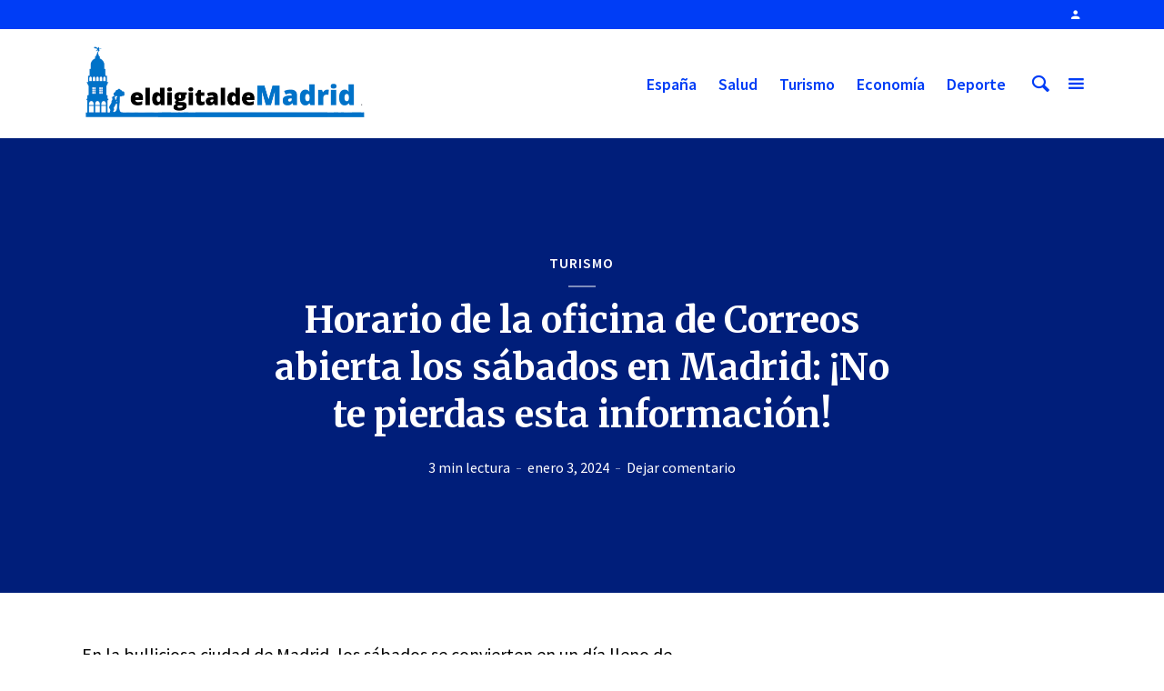

--- FILE ---
content_type: text/html
request_url: https://www.eldigitaldemadrid.es/2024/01/03/oficina-correos-abierto-sabado-madrid/
body_size: 15808
content:
<!DOCTYPE html>
<html lang="es" prefix="og: https://ogp.me/ns#" class="no-js no-svg">
<head>
<meta name="getlinko-verify-code" content="getlinko-verify-e0a3db32275f2112c1456e2ca3bfcbeac7ce248b"/>
<meta charset="UTF-8">
<meta name="viewport" content="width=device-width, initial-scale=1">
<link rel="profile" href="https://gmpg.org/xfn/11">
<style>img:is([sizes="auto" i], [sizes^="auto," i]) { contain-intrinsic-size: 3000px 1500px }</style>
<!-- Optimización para motores de búsqueda de Rank Math -  https://rankmath.com/ -->
<title>Horario de la oficina de Correos abierta los sábados en Madrid: ¡No te pierdas esta información! - El Digital de Madrid</title>
<meta name="robots" content="index, follow, max-snippet:-1, max-video-preview:-1, max-image-preview:large"/>
<link rel="canonical" href="https://www.eldigitaldemadrid.es/2024/01/03/oficina-correos-abierto-sabado-madrid/" />
<meta property="og:locale" content="es_ES" />
<meta property="og:type" content="article" />
<meta property="og:title" content="Horario de la oficina de Correos abierta los sábados en Madrid: ¡No te pierdas esta información! - El Digital de Madrid" />
<meta property="og:description" content="En la bulliciosa ciudad de Madrid, los sábados se convierten en un día lleno de energía y actividad. Y para aquellos que necesitan enviar o recibir correo, es un alivio saber que las oficinas de correos están abiertas incluso los fines de semana. En mi artículo para El Digital de Madrid, exploraré la conveniencia de [&hellip;]" />
<meta property="og:url" content="https://www.eldigitaldemadrid.es/2024/01/03/oficina-correos-abierto-sabado-madrid/" />
<meta property="og:site_name" content="El Digital de Madrid" />
<meta property="article:section" content="Turismo" />
<meta property="article:published_time" content="2024-01-03T06:57:32+00:00" />
<meta name="twitter:card" content="summary_large_image" />
<meta name="twitter:title" content="Horario de la oficina de Correos abierta los sábados en Madrid: ¡No te pierdas esta información! - El Digital de Madrid" />
<meta name="twitter:description" content="En la bulliciosa ciudad de Madrid, los sábados se convierten en un día lleno de energía y actividad. Y para aquellos que necesitan enviar o recibir correo, es un alivio saber que las oficinas de correos están abiertas incluso los fines de semana. En mi artículo para El Digital de Madrid, exploraré la conveniencia de [&hellip;]" />
<meta name="twitter:creator" content="@digiautor" />
<meta name="twitter:label1" content="Escrito por" />
<meta name="twitter:data1" content="Maria" />
<meta name="twitter:label2" content="Tiempo de lectura" />
<meta name="twitter:data2" content="2 minutos" />
<script type="application/ld+json" class="rank-math-schema">{"@context":"https://schema.org","@graph":[{"@type":"Organization","@id":"https://www.eldigitaldemadrid.es/#organization","name":"El Digital de Madrid","url":"https://www.eldigitaldemadrid.es","logo":{"@type":"ImageObject","@id":"https://www.eldigitaldemadrid.es/#logo","url":"https://www.eldigitaldemadrid.es/wp-content/uploads/2020/04/logo-eldigitalmadrid-movil.jpg","contentUrl":"https://www.eldigitaldemadrid.es/wp-content/uploads/2020/04/logo-eldigitalmadrid-movil.jpg","caption":"El Digital de Madrid","inLanguage":"es","width":"631","height":"174"}},{"@type":"WebSite","@id":"https://www.eldigitaldemadrid.es/#website","url":"https://www.eldigitaldemadrid.es","name":"El Digital de Madrid","publisher":{"@id":"https://www.eldigitaldemadrid.es/#organization"},"inLanguage":"es"},{"@type":"WebPage","@id":"https://www.eldigitaldemadrid.es/2024/01/03/oficina-correos-abierto-sabado-madrid/#webpage","url":"https://www.eldigitaldemadrid.es/2024/01/03/oficina-correos-abierto-sabado-madrid/","name":"Horario de la oficina de Correos abierta los s\u00e1bados en Madrid: \u00a1No te pierdas esta informaci\u00f3n! - El Digital de Madrid","datePublished":"2024-01-03T06:57:32+00:00","dateModified":"2024-01-03T06:57:32+00:00","isPartOf":{"@id":"https://www.eldigitaldemadrid.es/#website"},"inLanguage":"es"},{"@type":"Person","@id":"https://www.eldigitaldemadrid.es/author/maria/","name":"Maria","url":"https://www.eldigitaldemadrid.es/author/maria/","image":{"@type":"ImageObject","@id":"https://secure.gravatar.com/avatar/c5d284d1abecc5a6cd6792f2d1297da95cbc365103a9bdd7063363f80ac6dffd?s=96&amp;d=mm&amp;r=g","url":"https://secure.gravatar.com/avatar/c5d284d1abecc5a6cd6792f2d1297da95cbc365103a9bdd7063363f80ac6dffd?s=96&amp;d=mm&amp;r=g","caption":"Maria","inLanguage":"es"},"sameAs":["https://www.eldigitaldemadrid.es","https://twitter.com/digiautor"],"worksFor":{"@id":"https://www.eldigitaldemadrid.es/#organization"}},{"@type":"NewsArticle","headline":"Horario de la oficina de Correos abierta los s\u00e1bados en Madrid: \u00a1No te pierdas esta informaci\u00f3n! - El","datePublished":"2024-01-03T06:57:32+00:00","dateModified":"2024-01-03T06:57:32+00:00","author":{"@id":"https://www.eldigitaldemadrid.es/author/maria/","name":"Maria"},"publisher":{"@id":"https://www.eldigitaldemadrid.es/#organization"},"description":"En la bulliciosa ciudad de Madrid, los s\u00e1bados se convierten en un d\u00eda lleno de energ\u00eda y actividad. Y para aquellos que necesitan enviar o recibir correo, es un alivio saber que las oficinas de correos est\u00e1n abiertas incluso los fines de semana. En mi art\u00edculo para El Digital de Madrid, explorar\u00e9 la conveniencia de tener una oficina de correos abierta los s\u00e1bados en esta vibrante capital. Descubriremos c\u00f3mo esta medida ha facilitado la vida de los madrile\u00f1os, brindando un servicio adicional en un horario m\u00e1s accesible. \u00a1Acomp\u00e1\u00f1ame mientras exploramos esta faceta postal de Madrid!","name":"Horario de la oficina de Correos abierta los s\u00e1bados en Madrid: \u00a1No te pierdas esta informaci\u00f3n! - El","@id":"https://www.eldigitaldemadrid.es/2024/01/03/oficina-correos-abierto-sabado-madrid/#richSnippet","isPartOf":{"@id":"https://www.eldigitaldemadrid.es/2024/01/03/oficina-correos-abierto-sabado-madrid/#webpage"},"inLanguage":"es","mainEntityOfPage":{"@id":"https://www.eldigitaldemadrid.es/2024/01/03/oficina-correos-abierto-sabado-madrid/#webpage"}}]}</script>
<!-- /Plugin Rank Math WordPress SEO -->
<link rel='dns-prefetch' href='//www.googletagmanager.com' />
<link rel='dns-prefetch' href='//fonts.googleapis.com' />
<link rel="alternate" type="application/rss+xml" title="El Digital de Madrid &raquo; Feed" href="https://www.eldigitaldemadrid.es/feed/" />
<link rel="alternate" type="application/rss+xml" title="El Digital de Madrid &raquo; Feed de los comentarios" href="https://www.eldigitaldemadrid.es/comments/feed/" />
<link rel="alternate" type="application/rss+xml" title="El Digital de Madrid &raquo; Comentario Horario de la oficina de Correos abierta los sábados en Madrid: ¡No te pierdas esta información! del feed" href="https://www.eldigitaldemadrid.es/2024/01/03/oficina-correos-abierto-sabado-madrid/feed/" />
<script type="text/javascript">
/* <![CDATA[ */
window._wpemojiSettings = {"baseUrl":"https:\/\/s.w.org\/images\/core\/emoji\/16.0.1\/72x72\/","ext":".png","svgUrl":"https:\/\/s.w.org\/images\/core\/emoji\/16.0.1\/svg\/","svgExt":".svg","source":{"concatemoji":"https:\/\/www.eldigitaldemadrid.es\/wp-includes\/js\/wp-emoji-release.min.js?ver=6.8.3"}};
/*! This file is auto-generated */
!function(s,n){var o,i,e;function c(e){try{var t={supportTests:e,timestamp:(new Date).valueOf()};sessionStorage.setItem(o,JSON.stringify(t))}catch(e){}}function p(e,t,n){e.clearRect(0,0,e.canvas.width,e.canvas.height),e.fillText(t,0,0);var t=new Uint32Array(e.getImageData(0,0,e.canvas.width,e.canvas.height).data),a=(e.clearRect(0,0,e.canvas.width,e.canvas.height),e.fillText(n,0,0),new Uint32Array(e.getImageData(0,0,e.canvas.width,e.canvas.height).data));return t.every(function(e,t){return e===a[t]})}function u(e,t){e.clearRect(0,0,e.canvas.width,e.canvas.height),e.fillText(t,0,0);for(var n=e.getImageData(16,16,1,1),a=0;a<n.data.length;a++)if(0!==n.data[a])return!1;return!0}function f(e,t,n,a){switch(t){case"flag":return n(e,"\ud83c\udff3\ufe0f\u200d\u26a7\ufe0f","\ud83c\udff3\ufe0f\u200b\u26a7\ufe0f")?!1:!n(e,"\ud83c\udde8\ud83c\uddf6","\ud83c\udde8\u200b\ud83c\uddf6")&&!n(e,"\ud83c\udff4\udb40\udc67\udb40\udc62\udb40\udc65\udb40\udc6e\udb40\udc67\udb40\udc7f","\ud83c\udff4\u200b\udb40\udc67\u200b\udb40\udc62\u200b\udb40\udc65\u200b\udb40\udc6e\u200b\udb40\udc67\u200b\udb40\udc7f");case"emoji":return!a(e,"\ud83e\udedf")}return!1}function g(e,t,n,a){var r="undefined"!=typeof WorkerGlobalScope&&self instanceof WorkerGlobalScope?new OffscreenCanvas(300,150):s.createElement("canvas"),o=r.getContext("2d",{willReadFrequently:!0}),i=(o.textBaseline="top",o.font="600 32px Arial",{});return e.forEach(function(e){i[e]=t(o,e,n,a)}),i}function t(e){var t=s.createElement("script");t.src=e,t.defer=!0,s.head.appendChild(t)}"undefined"!=typeof Promise&&(o="wpEmojiSettingsSupports",i=["flag","emoji"],n.supports={everything:!0,everythingExceptFlag:!0},e=new Promise(function(e){s.addEventListener("DOMContentLoaded",e,{once:!0})}),new Promise(function(t){var n=function(){try{var e=JSON.parse(sessionStorage.getItem(o));if("object"==typeof e&&"number"==typeof e.timestamp&&(new Date).valueOf()<e.timestamp+604800&&"object"==typeof e.supportTests)return e.supportTests}catch(e){}return null}();if(!n){if("undefined"!=typeof Worker&&"undefined"!=typeof OffscreenCanvas&&"undefined"!=typeof URL&&URL.createObjectURL&&"undefined"!=typeof Blob)try{var e="postMessage("+g.toString()+"("+[JSON.stringify(i),f.toString(),p.toString(),u.toString()].join(",")+"));",a=new Blob([e],{type:"text/javascript"}),r=new Worker(URL.createObjectURL(a),{name:"wpTestEmojiSupports"});return void(r.onmessage=function(e){c(n=e.data),r.terminate(),t(n)})}catch(e){}c(n=g(i,f,p,u))}t(n)}).then(function(e){for(var t in e)n.supports[t]=e[t],n.supports.everything=n.supports.everything&&n.supports[t],"flag"!==t&&(n.supports.everythingExceptFlag=n.supports.everythingExceptFlag&&n.supports[t]);n.supports.everythingExceptFlag=n.supports.everythingExceptFlag&&!n.supports.flag,n.DOMReady=!1,n.readyCallback=function(){n.DOMReady=!0}}).then(function(){return e}).then(function(){var e;n.supports.everything||(n.readyCallback(),(e=n.source||{}).concatemoji?t(e.concatemoji):e.wpemoji&&e.twemoji&&(t(e.twemoji),t(e.wpemoji)))}))}((window,document),window._wpemojiSettings);
/* ]]> */
</script>
<style id='wp-emoji-styles-inline-css' type='text/css'>
img.wp-smiley, img.emoji {
display: inline !important;
border: none !important;
box-shadow: none !important;
height: 1em !important;
width: 1em !important;
margin: 0 0.07em !important;
vertical-align: -0.1em !important;
background: none !important;
padding: 0 !important;
}
</style>
<!-- <link rel='stylesheet' id='wp-block-library-css' href='https://www.eldigitaldemadrid.es/wp-includes/css/dist/block-library/style.min.css?ver=6.8.3' type='text/css' media='all' /> -->
<link rel="stylesheet" type="text/css" href="//www.eldigitaldemadrid.es/wp-content/cache/wpfc-minified/qua5lisl/brewh.css" media="all"/>
<style id='classic-theme-styles-inline-css' type='text/css'>
/*! This file is auto-generated */
.wp-block-button__link{color:#fff;background-color:#32373c;border-radius:9999px;box-shadow:none;text-decoration:none;padding:calc(.667em + 2px) calc(1.333em + 2px);font-size:1.125em}.wp-block-file__button{background:#32373c;color:#fff;text-decoration:none}
</style>
<style id='global-styles-inline-css' type='text/css'>
:root{--wp--preset--aspect-ratio--square: 1;--wp--preset--aspect-ratio--4-3: 4/3;--wp--preset--aspect-ratio--3-4: 3/4;--wp--preset--aspect-ratio--3-2: 3/2;--wp--preset--aspect-ratio--2-3: 2/3;--wp--preset--aspect-ratio--16-9: 16/9;--wp--preset--aspect-ratio--9-16: 9/16;--wp--preset--color--black: #000000;--wp--preset--color--cyan-bluish-gray: #abb8c3;--wp--preset--color--white: #ffffff;--wp--preset--color--pale-pink: #f78da7;--wp--preset--color--vivid-red: #cf2e2e;--wp--preset--color--luminous-vivid-orange: #ff6900;--wp--preset--color--luminous-vivid-amber: #fcb900;--wp--preset--color--light-green-cyan: #7bdcb5;--wp--preset--color--vivid-green-cyan: #00d084;--wp--preset--color--pale-cyan-blue: #8ed1fc;--wp--preset--color--vivid-cyan-blue: #0693e3;--wp--preset--color--vivid-purple: #9b51e0;--wp--preset--color--opinion-acc: #003df6;--wp--preset--color--opinion-txt: #000000;--wp--preset--color--opinion-bg: #ffffff;--wp--preset--color--opinion-bg-light: #ffffff;--wp--preset--gradient--vivid-cyan-blue-to-vivid-purple: linear-gradient(135deg,rgba(6,147,227,1) 0%,rgb(155,81,224) 100%);--wp--preset--gradient--light-green-cyan-to-vivid-green-cyan: linear-gradient(135deg,rgb(122,220,180) 0%,rgb(0,208,130) 100%);--wp--preset--gradient--luminous-vivid-amber-to-luminous-vivid-orange: linear-gradient(135deg,rgba(252,185,0,1) 0%,rgba(255,105,0,1) 100%);--wp--preset--gradient--luminous-vivid-orange-to-vivid-red: linear-gradient(135deg,rgba(255,105,0,1) 0%,rgb(207,46,46) 100%);--wp--preset--gradient--very-light-gray-to-cyan-bluish-gray: linear-gradient(135deg,rgb(238,238,238) 0%,rgb(169,184,195) 100%);--wp--preset--gradient--cool-to-warm-spectrum: linear-gradient(135deg,rgb(74,234,220) 0%,rgb(151,120,209) 20%,rgb(207,42,186) 40%,rgb(238,44,130) 60%,rgb(251,105,98) 80%,rgb(254,248,76) 100%);--wp--preset--gradient--blush-light-purple: linear-gradient(135deg,rgb(255,206,236) 0%,rgb(152,150,240) 100%);--wp--preset--gradient--blush-bordeaux: linear-gradient(135deg,rgb(254,205,165) 0%,rgb(254,45,45) 50%,rgb(107,0,62) 100%);--wp--preset--gradient--luminous-dusk: linear-gradient(135deg,rgb(255,203,112) 0%,rgb(199,81,192) 50%,rgb(65,88,208) 100%);--wp--preset--gradient--pale-ocean: linear-gradient(135deg,rgb(255,245,203) 0%,rgb(182,227,212) 50%,rgb(51,167,181) 100%);--wp--preset--gradient--electric-grass: linear-gradient(135deg,rgb(202,248,128) 0%,rgb(113,206,126) 100%);--wp--preset--gradient--midnight: linear-gradient(135deg,rgb(2,3,129) 0%,rgb(40,116,252) 100%);--wp--preset--font-size--small: 16px;--wp--preset--font-size--medium: 20px;--wp--preset--font-size--large: 30px;--wp--preset--font-size--x-large: 42px;--wp--preset--font-size--normal: 20px;--wp--preset--font-size--huge: 40px;--wp--preset--spacing--20: 0.44rem;--wp--preset--spacing--30: 0.67rem;--wp--preset--spacing--40: 1rem;--wp--preset--spacing--50: 1.5rem;--wp--preset--spacing--60: 2.25rem;--wp--preset--spacing--70: 3.38rem;--wp--preset--spacing--80: 5.06rem;--wp--preset--shadow--natural: 6px 6px 9px rgba(0, 0, 0, 0.2);--wp--preset--shadow--deep: 12px 12px 50px rgba(0, 0, 0, 0.4);--wp--preset--shadow--sharp: 6px 6px 0px rgba(0, 0, 0, 0.2);--wp--preset--shadow--outlined: 6px 6px 0px -3px rgba(255, 255, 255, 1), 6px 6px rgba(0, 0, 0, 1);--wp--preset--shadow--crisp: 6px 6px 0px rgba(0, 0, 0, 1);}:where(.is-layout-flex){gap: 0.5em;}:where(.is-layout-grid){gap: 0.5em;}body .is-layout-flex{display: flex;}.is-layout-flex{flex-wrap: wrap;align-items: center;}.is-layout-flex > :is(*, div){margin: 0;}body .is-layout-grid{display: grid;}.is-layout-grid > :is(*, div){margin: 0;}:where(.wp-block-columns.is-layout-flex){gap: 2em;}:where(.wp-block-columns.is-layout-grid){gap: 2em;}:where(.wp-block-post-template.is-layout-flex){gap: 1.25em;}:where(.wp-block-post-template.is-layout-grid){gap: 1.25em;}.has-black-color{color: var(--wp--preset--color--black) !important;}.has-cyan-bluish-gray-color{color: var(--wp--preset--color--cyan-bluish-gray) !important;}.has-white-color{color: var(--wp--preset--color--white) !important;}.has-pale-pink-color{color: var(--wp--preset--color--pale-pink) !important;}.has-vivid-red-color{color: var(--wp--preset--color--vivid-red) !important;}.has-luminous-vivid-orange-color{color: var(--wp--preset--color--luminous-vivid-orange) !important;}.has-luminous-vivid-amber-color{color: var(--wp--preset--color--luminous-vivid-amber) !important;}.has-light-green-cyan-color{color: var(--wp--preset--color--light-green-cyan) !important;}.has-vivid-green-cyan-color{color: var(--wp--preset--color--vivid-green-cyan) !important;}.has-pale-cyan-blue-color{color: var(--wp--preset--color--pale-cyan-blue) !important;}.has-vivid-cyan-blue-color{color: var(--wp--preset--color--vivid-cyan-blue) !important;}.has-vivid-purple-color{color: var(--wp--preset--color--vivid-purple) !important;}.has-black-background-color{background-color: var(--wp--preset--color--black) !important;}.has-cyan-bluish-gray-background-color{background-color: var(--wp--preset--color--cyan-bluish-gray) !important;}.has-white-background-color{background-color: var(--wp--preset--color--white) !important;}.has-pale-pink-background-color{background-color: var(--wp--preset--color--pale-pink) !important;}.has-vivid-red-background-color{background-color: var(--wp--preset--color--vivid-red) !important;}.has-luminous-vivid-orange-background-color{background-color: var(--wp--preset--color--luminous-vivid-orange) !important;}.has-luminous-vivid-amber-background-color{background-color: var(--wp--preset--color--luminous-vivid-amber) !important;}.has-light-green-cyan-background-color{background-color: var(--wp--preset--color--light-green-cyan) !important;}.has-vivid-green-cyan-background-color{background-color: var(--wp--preset--color--vivid-green-cyan) !important;}.has-pale-cyan-blue-background-color{background-color: var(--wp--preset--color--pale-cyan-blue) !important;}.has-vivid-cyan-blue-background-color{background-color: var(--wp--preset--color--vivid-cyan-blue) !important;}.has-vivid-purple-background-color{background-color: var(--wp--preset--color--vivid-purple) !important;}.has-black-border-color{border-color: var(--wp--preset--color--black) !important;}.has-cyan-bluish-gray-border-color{border-color: var(--wp--preset--color--cyan-bluish-gray) !important;}.has-white-border-color{border-color: var(--wp--preset--color--white) !important;}.has-pale-pink-border-color{border-color: var(--wp--preset--color--pale-pink) !important;}.has-vivid-red-border-color{border-color: var(--wp--preset--color--vivid-red) !important;}.has-luminous-vivid-orange-border-color{border-color: var(--wp--preset--color--luminous-vivid-orange) !important;}.has-luminous-vivid-amber-border-color{border-color: var(--wp--preset--color--luminous-vivid-amber) !important;}.has-light-green-cyan-border-color{border-color: var(--wp--preset--color--light-green-cyan) !important;}.has-vivid-green-cyan-border-color{border-color: var(--wp--preset--color--vivid-green-cyan) !important;}.has-pale-cyan-blue-border-color{border-color: var(--wp--preset--color--pale-cyan-blue) !important;}.has-vivid-cyan-blue-border-color{border-color: var(--wp--preset--color--vivid-cyan-blue) !important;}.has-vivid-purple-border-color{border-color: var(--wp--preset--color--vivid-purple) !important;}.has-vivid-cyan-blue-to-vivid-purple-gradient-background{background: var(--wp--preset--gradient--vivid-cyan-blue-to-vivid-purple) !important;}.has-light-green-cyan-to-vivid-green-cyan-gradient-background{background: var(--wp--preset--gradient--light-green-cyan-to-vivid-green-cyan) !important;}.has-luminous-vivid-amber-to-luminous-vivid-orange-gradient-background{background: var(--wp--preset--gradient--luminous-vivid-amber-to-luminous-vivid-orange) !important;}.has-luminous-vivid-orange-to-vivid-red-gradient-background{background: var(--wp--preset--gradient--luminous-vivid-orange-to-vivid-red) !important;}.has-very-light-gray-to-cyan-bluish-gray-gradient-background{background: var(--wp--preset--gradient--very-light-gray-to-cyan-bluish-gray) !important;}.has-cool-to-warm-spectrum-gradient-background{background: var(--wp--preset--gradient--cool-to-warm-spectrum) !important;}.has-blush-light-purple-gradient-background{background: var(--wp--preset--gradient--blush-light-purple) !important;}.has-blush-bordeaux-gradient-background{background: var(--wp--preset--gradient--blush-bordeaux) !important;}.has-luminous-dusk-gradient-background{background: var(--wp--preset--gradient--luminous-dusk) !important;}.has-pale-ocean-gradient-background{background: var(--wp--preset--gradient--pale-ocean) !important;}.has-electric-grass-gradient-background{background: var(--wp--preset--gradient--electric-grass) !important;}.has-midnight-gradient-background{background: var(--wp--preset--gradient--midnight) !important;}.has-small-font-size{font-size: var(--wp--preset--font-size--small) !important;}.has-medium-font-size{font-size: var(--wp--preset--font-size--medium) !important;}.has-large-font-size{font-size: var(--wp--preset--font-size--large) !important;}.has-x-large-font-size{font-size: var(--wp--preset--font-size--x-large) !important;}
:where(.wp-block-post-template.is-layout-flex){gap: 1.25em;}:where(.wp-block-post-template.is-layout-grid){gap: 1.25em;}
:where(.wp-block-columns.is-layout-flex){gap: 2em;}:where(.wp-block-columns.is-layout-grid){gap: 2em;}
:root :where(.wp-block-pullquote){font-size: 1.5em;line-height: 1.6;}
</style>
<!-- <link rel='stylesheet' id='contact-form-7-css' href='https://www.eldigitaldemadrid.es/wp-content/plugins/contact-form-7/includes/css/styles.css?ver=6.1.4' type='text/css' media='all' /> -->
<!-- <link rel='stylesheet' id='weather-atlas-public-css' href='https://www.eldigitaldemadrid.es/wp-content/plugins/weather-atlas/public/css/weather-atlas-public.min.css?ver=3.0.4' type='text/css' media='all' /> -->
<!-- <link rel='stylesheet' id='weather-icons-css' href='https://www.eldigitaldemadrid.es/wp-content/plugins/weather-atlas/public/font/weather-icons/weather-icons.min.css?ver=3.0.4' type='text/css' media='all' /> -->
<link rel="stylesheet" type="text/css" href="//www.eldigitaldemadrid.es/wp-content/cache/wpfc-minified/7lm016xs/brewh.css" media="all"/>
<link rel='stylesheet' id='wpb-google-fonts-css' href='//fonts.googleapis.com/css?family=Open+Sans&#038;ver=6.8.3' type='text/css' media='all' />
<link rel='stylesheet' id='opinion-fonts-css' href='https://fonts.googleapis.com/css?family=Source+Sans+Pro%3A400%2C600%7CMerriweather%3A400%2C700&#038;subset=latin%2Clatin-ext&#038;ver=1.2.3' type='text/css' media='all' />
<!-- <link rel='stylesheet' id='opinion-main-css' href='https://www.eldigitaldemadrid.es/wp-content/themes/opinion/assets/css/min.css?ver=1.2.3' type='text/css' media='all' /> -->
<link rel="stylesheet" type="text/css" href="//www.eldigitaldemadrid.es/wp-content/cache/wpfc-minified/8mms21ud/brewh.css" media="all"/>
<style id='opinion-main-inline-css' type='text/css'>
@media (min-width: 570px){.container {padding-left: 23px;padding-right: 23px;}}@media (min-width: 970px){.container {padding-left: 26px;padding-right: 26px;}}@media (min-width: 1100px){.container {padding-left: 52px;padding-right: 52px;}.row {margin-left: -26px;margin-right: -26px;}.col, .col-1, .col-10, .col-11, .col-12, .col-2, .col-3, .col-4, .col-5, .col-6, .col-7, .col-8, .col-9, .col-auto,.col-lg, .col-lg-1, .col-lg-10, .col-lg-11, .col-lg-12, .col-lg-2, .col-lg-3, .col-lg-4, .col-lg-5, .col-lg-6, .col-lg-7,.col-lg-8, .col-lg-9, .col-lg-auto, .col-md, .col-md-1, .col-md-10, .col-md-11, .col-md-12, .col-md-2, .col-md-3, .col-md-4,.col-md-5, .col-md-6, .col-md-7, .col-md-8, .col-md-9, .col-md-auto, .col-sm, .col-sm-1, .col-sm-10, .col-sm-11, .col-sm-12, .col-sm-2,.col-sm-3, .col-sm-4, .col-sm-5, .col-sm-6, .col-sm-7, .col-sm-8, .col-sm-9, .col-sm-auto, .col-xl, .col-xl-1, .col-xl-10, .col-xl-11, .col-xl-12,.col-xl-2, .col-xl-3, .col-xl-4, .col-xl-5, .col-xl-6, .col-xl-7, .col-xl-8, .col-xl-9, .col-xl-auto{padding-left: 26px;padding-right: 26px;}}.opinion-top-bar{background-color: #003df6;color: #ffffff;}.opinion-top-bar .sub-menu{background-color: #003df6;}.opinion-top-bar a{color: #ffffff;}.opinion-top-bar ul li a:before{background-color: #003df6;}.opinion-top-bar .container{height: 32px;}.opinion-header{font-family: 'Source Sans Pro';font-weight: 600;background: #ffffff;color: #003df6;font-size: 2rem;}.opinion-header a{font-size: 1.8rem;color: #003df6;}.opinion-header li:hover > a,.opinion-action-close:hover,.opinion-header .opinion-menu > li.current-menu-ancestor>a,.opinion-header .opinion-menu > li.current-menu-item>a {color: #003df6;}.opinion-header .site-title a{font-size: 4.0rem;}.opinion-header .opinion-menu .sub-menu{background: #003df6;}.opinion-header .opinion-menu .sub-menu .sub-menu{border-left: 1px solid rgba(255,255,255,0.1);}.opinion-header .opinion-menu .sub-menu .opinion-rev.sub-menu{border-left: none;border-right: 1px solid rgba(255,255,255,0.1);}.opinion-header .opinion-menu .sub-menu li a{color: #FFF;}.opinion-header-border {background: rgba(0,61,246,0.1);}body .opinion-header-sticky>.container:first-child{height: 82px;}.opinion-header-sticky .opinion-logo img{max-height: 82px; }ul.opinion-menu .opinion-mega-menu > .sub-menu{top: 80px;}body .opinion-header-sticky ul.opinion-menu .opinion-mega-menu > .sub-menu{top: 61px;}body,#cancel-comment-reply-link{font-family: 'Source Sans Pro';font-weight: 400;}body{font-size: 1.6rem;color: #000000;background: #ffffff;}.entry-category a,.section-nav a{color: #000000;}.entry-title,.entry-title a,h1, h2, h3, h4, h5, h6, .h1, .h2, .h3, .h4, .h5, .h6{color: #000000;}.entry-meta-primary a:after{background-color: #003df6;}.entry-category a:hover,.section-nav a:hover,.entry-title a:hover,.entry-meta a:hover,.fn a:hover,.slot-title a:hover{background: rgba(0,0,0,0.1);}.entry-category:after,.entry-category a + a:before,.meta-item +.meta-item:before,.section-nav li + li a:before,.section-title + .section-nav:before,.opinion-single .entry-tags:before,.opinion-single .entry-share:before,.section-nav:before{background-color: #000000;}.format-audio .entry-title a:before,.format-gallery .entry-title a:before,.format-video .entry-title a:before,.sticky .entry-title a:before{background-color: #000000;color: #ffffff;}.opinion-duotone .entry-title a:before,.opinion-inverted .entry-title a:before{background-color: #FFF;color: #000000;}.opinion-duotone .entry-media a::after,.opinion-duotone .entry-media a::before {background: #003df6;}.opinion-duotone .entry-meta-primary a:after {border: 1px solid rgba(255,255,255,0.8);}.opinion-breadcrumbs{color:rgba(0,0,0,0.5);}.opinion-breadcrumbs a{color: #003df6;}.opinion-breadcrumbs a:hover{background: rgba(0,61,246,0.1);}.meks_ess a:hover{background-color: #000000;}a{color: #000000;}.entry-content a,.entry-content li a,.comment-content a{color: #000000;box-shadow: 0 1px 0 rgba(0,0,0,0.5);}.entry-content p a:hover,.entry-content li a:hover,.comment-content a:hover,.entry-content .wp-caption-text a:hover{background: rgba(0,0,0,0.1);}.entry-content blockquote cite a,.entry-content blockquote p a{box-shadow: 0 1px 0 rgba(255,255,255,0.5);}.entry-content blockquote cite a:hover,.entry-content blockquote p a:hover{background: rgba(255,255,255,0.1);}.entry-meta a,.section-meta a{color: #000000;}blockquote{background: #003df6;color: #ffffff;}.menu-main .sub-menu li a{font-size: 1.8rem;}thead{background: #000000;color: #ffffff;}code,pre,pre h2{background: #000000;color: #ffffff;}h1,h2,h3,h4,.h1,.h2,.h3,.h4,h5,h6,.h5,.h6,blockquote,.fn,.mks_author_widget h3,.opinion-menu .opinion-mega-menu .opinion-menu-posts li a,.wp-block-cover .wp-block-cover-image-text, .wp-block-cover .wp-block-cover-text, .wp-block-cover h2, .wp-block-cover-image .wp-block-cover-image-text, .wp-block-cover-image .wp-block-cover-text, .wp-block-cover-image h2{font-family: 'Merriweather';font-weight: 700;}h1,h2,h3,h4,.h1,.h2,.h3,.h4,.fn,.mks_author_widget h3,.opinion-menu .opinion-mega-menu .opinion-menu-posts li a{font-size: 2.4rem;}.opinion-menu .opinion-mega-menu .opinion-menu-posts li a{font-size:1.6rem;}h5,h6,.h5,.h6{font-size: 2rem;}.section-title{font-size: 2.4rem;}.opinion-sidebar,.font-small,.font-medium,.entry-summary,.opinion-footer,.wp-block-quote cite{font-size: 1.6rem;line-height:1.5;}.h2-md,.fn,.wp-block-cover-image .wp-block-cover-image-text, .wp-block-cover-image .wp-block-cover-text, .wp-block-cover-image h2, .wp-block-cover .wp-block-cover-image-text, .wp-block-cover .wp-block-cover-text, .wp-block-cover h2{font-size: 1.8rem;}.opinion-header > .container:first-child{height: 90px;}.opinion-header .site-title img{max-height: 70px;}@media (min-width: 570px){body{font-size: 1.8rem;}.opinion-header > .container:first-child{height: 110px;}.opinion-header .site-title img{max-height: 90px;}.h2-md{font-size: 2.4rem;}.opinion-single-cover{height: 375px;}.opinion-page-cover{height: 300px;}.opinion-category-cover{height: 375px;}.opinion-layout-h-cover{height: 464px;}.opinion-layout-l-cover{height: 473px;}.opinion-layout-m{height: 557px;}.opinion-layout-m-cover{height: 464px;}.entry-category a,.section-nav a,.section-category a,.entry-meta,.section-meta{font-size: 1.6rem;}.opinion-layout-small .entry-category a{font-size: 1.5rem;}}@media (min-width: 970px){body{font-size: 2.0rem;}h1,.h1,.section-title{font-size: 3.2rem;}h2,.h2,.h2-md {font-size: 3rem;}h3,.h3,.wp-block-cover .wp-block-cover-image-text, .wp-block-cover .wp-block-cover-text, .wp-block-cover h2, .wp-block-cover-image .wp-block-cover-image-text, .wp-block-cover-image .wp-block-cover-text, .wp-block-cover-image h2 {font-size: 2.6rem;}h4,.h4 {font-size: 2.2rem;}h5,.h5,.mks_author_widget h3 {font-size: 2rem;}h6,.h6,.fn,blockquote{font-size: 1.8rem;}.font-medium{font-size: 1.8rem;}.opinion-header > .container:first-child{height: 120px;}.opinion-header .site-title img{max-height: 100px;}.opinion-single-cover{height: 500px;}.opinion-page-cover{height: 400px;}.opinion-category-cover{height: 500px;}.opinion-layout-h-cover{height: 619px;}.opinion-layout-l-cover{height: 515px;}.opinion-layout-m{height: 619px;}.opinion-layout-m-cover{height: 619px;}}@media (min-width: 1100px){h1,.h1{font-size: 4.0rem;}h2,.h2,.h2-md {font-size: 3.2rem;}h3,.h3 {font-size: 2.6rem;}h4,.h4 {font-size: 2.4rem;}h5,.h5,.mks_author_widget h3 {font-size: 2.2rem;}h6,.h6,.fn,blockquote{font-size: 2.0rem;}.section-title{font-size: 4.0rem;}}.opinion-bg-light,.opinion-comments .comment-respond{background: #ffffff;color: #000000;}.opinion-sidebar a,.widget_calendar table caption{color: #000000;}.widget p a:hover,.widget li a:hover,.widget .entry-header a:hover{background-color: rgba(0,0,0,0.1);}.widget-title{font-family: 'Source Sans Pro';font-weight: 600;font-size: 2.0rem;}.widget_calendar table tbody td a{background: hsla(275, 23%, 67%, .8);}.comment-author-link,.recentcomments{color: rgba(77,70,79,.6);}.widget .mks_social_widgetli a:hover{background-color: rgba(77,70,79,1);opacity: 1;}.widget .wp-caption-text:after{background: rgba(77,70,79,1);}.opinion-inverted .widget-title,.mks_author_widget .opinion-inverted h3{color: #ffffff;}.mks_ads_widget .opinion-inverted .widget-title{color: #000000;}.widget .opinion-invertedp a:hover,.widget .opinion-inverted li a:hover{background-color: rgba(255,255,255,0.1);}.opinion-footer{background-color: #003df6;}.opinion-footer,.opinion-footer a,.opinion-footer .widget-title{color: #ffffff;}.opinion-prefooter a:hover{color: #003df6;}.opinion-footer-widgets .widget a:hover{background: rgba(255,255,255,0.1);}.opinion-footer-widgets .comment-author-link,.opinion-footer-widgets .recentcomments{color: rgba(255,255,255,0.6);}.opinion-footer-widgets button,.opinion-footer-widgets input[type=submit]{background: #003df6;color: #ffffff;}.opinion-footer-widgets button:hover,.opinion-footer-widgets input[type=submit]:hover,.opinion-footer-widgets .widget .tagcloud a:hover{background: #ffffff;color: #003df6;}.opinion-footer-widgets .wp-caption-text:after{background: #ffffff;}.opinion-footer-widgets .widget .tagcloud a{border-color: rgba(255,255,255,0.5);color: #ffffff;}.opinion-postfooter a{box-shadow: 0 1px 0 rgba(255,255,255,0.5);}.opinion-postfooter a:hover{background: rgba(255,255,255,0.1);}.opinion-postfooter:before{background: #ffffff;}.opinion-button,.entry-content .opinion-button,input[type="submit"],.comment-reply-link,.opinion-pagination a,.widget .mks_read_more a,.widget .mks_autor_link_wrap a,button,.meks-instagram-follow-link .meks-widget-cta,.opinion-comments .page-numbers li a,ul.mks_social_widget_ul li a,body div.wpforms-container-full .wpforms-form input[type=submit], body div.wpforms-container-full .wpforms-form button[type=submit], body div.wpforms-container-full .wpforms-form .wpforms-page-button{background-color: #003df6;color: #ffffff;}.opinion-button:hover,.entry-content .opinion-button:hover,input[type="submit"]:hover,.comment-reply-link:hover,.opinion-pagination a:hover,.widget .mks_read_more a:hover,.widget .mks_autor_link_wrap a:hover,button:hover,.meks-instagram-follow-link .meks-widget-cta:hover,.opinion-comments .page-numbers li a:hover,ul.mks_social_widget_ul li a:hover,body div.wpforms-container-full .wpforms-form input[type=submit]:hover, body div.wpforms-container-full .wpforms-form button[type=submit]:hover, body div.wpforms-container-full .wpforms-form .wpforms-page-button:hover,body div.wpforms-container-full .wpforms-form input[type=submit]:focus, body div.wpforms-container-full .wpforms-form button[type=submit]:focus, body div.wpforms-container-full .wpforms-form .wpforms-page-button:focus {background: #000000;}.opinion-button.opinion-button-hollow,.opinion-single .entry-tags a,.comment-reply-link,.page-numbers.current,.widget .tagcloud a,.opinion-comments .page-numbers li span{background: transparent;color:#000000;border-color: rgba(0,0,0,0.5);}.opinion-button.opinion-button-hollow:hover,.opinion-single .entry-tags a:hover,.comment-reply-link:hover,.widget .tagcloud a:hover,#cancel-comment-reply-link:hover{background: #000000;color: #ffffff;}.entry-content a.mks_button:hover,.entry-content a.mks_ico:hover{background-color: #000000 !important;}.opinion-sticky-bottom{background: #ffffff;}input[type=number], input[type=text], input[type=email], input[type=url], input[type=tel], input[type=password], input[type=date], input[type=search], select, textarea {background: #ffffff;border-color: rgba(0,0,0,0.2);}::-webkit-input-placeholder {border-color: rgba(0,0,0,0.5);}::-moz-placeholder {border-color: rgba(0,0,0,0.5);}:-ms-input-placeholder {border-color: rgba(0,0,0,0.5);}:-moz-placeholder {border-color: rgba(0,0,0,0.5);}.opinion-pagination{border-color: rgba(0,0,0,0.1);}.double-bounce1, .double-bounce2{background-color: rgba(0,61,246,0.5);}.opinion-inverted .opinion-button.opinion-button-hollow{color: #FFF;border-color: rgba(255, 255, 255, 0.5);}.opinion-inverted .opinion-button:hover,.opinion-inverted .entry-content .opinion-button:hover,.opinion-inverted input[type="submit"]:hover,.opinion-inverted .comment-reply-link:hover,.opinion-inverted .opinion-pagination a:hover,.opinion-inverted .page-numbers.current:hover,.widget .opinion-inverted .mks_read_more a:hover,.widget .opinion-inverted .mks_autor_link_wrap a:hover,.widget .opinion-inverted .meks-instagram-follow-link .meks-widget-cta:hover,.opinion-inverted button:hover,.opinion-section-instagram .meks-instagram-follow-link .meks-widget-cta,.opinion-section-instagram .opinion-button,.opinion-module-slider .owl-nav.container .opinion-button,.widget .opinion-inverted ul.mks_social_widget_ul li a:hover,.gallery-columns-1 .opinion-button,.wp-block-gallery.columns-1 .opinion-button {background: #ffffff;color: #000000;}.widget .opinion-inverted ul.mks_social_widget_ul li a:hover:before{color: #000000;}.entry-content .opinion-inverted p a,.comment-content blockquote a{color: #ffffff;box-shadow: 0 1px 0 rgba(255,255,255,0.5);}.entry-content .opinion-inverted p a:hover,.comment-content blockquote a:hover{background: rgba(255,255,255,0.1);}.opinion-section-instagram .meks-instagram-follow-link .meks-widget-cta:hover,.opinion-section-instagram .opinion-button:hover,.opinion-module-slider .owl-nav.container .opinion-button:hover,.gallery-columns-1 .opinion-button:hover,.wp-block-gallery.columns-1 .opinion-button:hover{background: #000000;color: #ffffff;}.opinion-inverted{background-color: #000000;color: #ffffff;}.opinion-inverted a,.comment-content blockquote cite a,.entry-content blockquote cite a,.entry-content blockquote p a,.opinion-inverted .entry-header,.opinion-inverted .entry-category a,.opinion-inverted .entry-title a,.opinion-inverted .entry-meta a,.opinion-inverted .section-title{color: #ffffff;}.opinion-inverted .entry-category:after,.opinion-inverted .entry-category a + a:before,.opinion-inverted .meta-item +.meta-item:before{background-color: #ffffff;}.opinion-inverted .entry-category a:hover,.opinion-inverted .section-nav a:hover,.opinion-inverted .entry-title a:hover,.opinion-inverted .entry-meta a:hover,.opinion-inverted a:hover{background: rgba(255,255,255,0.1);}.opinion-inverted p a{box-shadow: 0 1px 0 rgba(255,255,255,0.5);}.opinion-inverted p a:hover{background: rgba(255,255,255,0.1);}.opinion-accent{background-color: #003df6;}.opinion-accent button,.opinion-accent .meks-instagram-follow-link .meks-widget-cta,.opinion-accent .mks_autor_link_wrap a{background-color: #000000;}body .entry-content .wp-audio-shortcode .mejs-controls{background-color: #003df6;}.wp-block-image figcaption{color: #000000;}.entry-content .wp-block-button__link{background: #003df6;color: #ffffff;}.is-style-outline .wp-block-button__link{border: 2px solid #000000;color: #000000;}.wp-block-button__link:hover{background-color: #000000;color: #ffffff;}.wp-block-separator{border-color: #000000;}.wp-block-pullquote:not(.is-style-solid-color){border-top:4px solid #003df6;border-bottom:4px solid #003df6;color: #000000;}.wp-block-pullquote:not(.is-style-solid-color) blockquote{color: #000000;}.opinion-sidebar-none .wp-block-pullquote.alignfull.is-style-solid-color{box-shadow: -526px 0 0 #003df6, -1052px 0 0 #003df6,526px 0 0 #003df6, 1052px 0 0 #003df6;}@media (min-width: 970px){img.size-opinion-a{ height: 472px;}img.size-opinion-b{ height: 478px;}img.size-opinion-c{ height: 295px;}img.size-opinion-d{ height: 222px;}img.size-opinion-e{ height: 295px;}img.size-opinion-f{ height: 204px;}img.size-opinion-g{ height: 166px;}img.size-opinion-h{ height: 619px;}img.size-opinion-i{ height: 478px;}img.size-opinion-j{ height: 524px;}img.size-opinion-k{ height: 443px;}img.size-opinion-l{ height: 515px;}img.size-opinion-m{ height: 619px;}img.size-opinion-o{ height: 619px;}img.size-opinion-h-cover{ height: 619px;}img.size-opinion-l-cover{ height: 515px;}img.size-opinion-m-cover{ height: 619px;}img.size-opinion-o-cover{ height: 619px;}img.size-opinion-single-wide{ height: 472px;}img.size-opinion-single-cover{ height: 500px;}img.size-opinion-page-wide{ height: 472px;}img.size-opinion-page-cover{ height: 400px;}img.size-opinion-category-cover{ height: 500px;}}.has-small-font-size{ font-size: 1.3rem;}.has-large-font-size{ font-size: 2.1rem;}.has-huge-font-size{ font-size: 2.4rem;}@media(min-width: 570px){.has-small-font-size{ font-size: 1.6rem;}.has-normal-font-size{ font-size: 2.0rem;}.has-large-font-size{ font-size: 3.0rem;}.has-huge-font-size{ font-size: 4.0rem;}}.has-opinion-acc-background-color{ background-color: #003df6;}.has-opinion-acc-color{ color: #003df6;}.has-opinion-txt-background-color{ background-color: #000000;}.has-opinion-txt-color{ color: #000000;}.has-opinion-bg-background-color{ background-color: #ffffff;}.has-opinion-bg-color{ color: #ffffff;}.has-opinion-bg-light-background-color{ background-color: #ffffff;}.has-opinion-bg-light-color{ color: #ffffff;}.opinion-header .site-title a{text-transform: none;}.site-description{text-transform: none;}.opinion-header a{text-transform: none;}.opinion-top-bar{text-transform: none;}.widget-title{text-transform: uppercase;}.section-title{text-transform: none;}.entry-title{text-transform: none;}
</style>
<script src='//www.eldigitaldemadrid.es/wp-content/cache/wpfc-minified/drdzu1l8/brewh.js' type="text/javascript"></script>
<!-- <script type="text/javascript" src="https://www.eldigitaldemadrid.es/wp-includes/js/jquery/jquery.min.js?ver=3.7.1" id="jquery-core-js"></script> -->
<!-- <script type="text/javascript" src="https://www.eldigitaldemadrid.es/wp-includes/js/jquery/jquery-migrate.min.js?ver=3.4.1" id="jquery-migrate-js"></script> -->
<!-- Fragmento de código de la etiqueta de Google (gtag.js) añadida por Site Kit -->
<!-- Fragmento de código de Google Analytics añadido por Site Kit -->
<script type="text/javascript" src="https://www.googletagmanager.com/gtag/js?id=GT-5TWGLSPC" id="google_gtagjs-js" async></script>
<script type="text/javascript" id="google_gtagjs-js-after">
/* <![CDATA[ */
window.dataLayer = window.dataLayer || [];function gtag(){dataLayer.push(arguments);}
gtag("set","linker",{"domains":["www.eldigitaldemadrid.es"]});
gtag("js", new Date());
gtag("set", "developer_id.dZTNiMT", true);
gtag("config", "GT-5TWGLSPC");
window._googlesitekit = window._googlesitekit || {}; window._googlesitekit.throttledEvents = []; window._googlesitekit.gtagEvent = (name, data) => { var key = JSON.stringify( { name, data } ); if ( !! window._googlesitekit.throttledEvents[ key ] ) { return; } window._googlesitekit.throttledEvents[ key ] = true; setTimeout( () => { delete window._googlesitekit.throttledEvents[ key ]; }, 5 ); gtag( "event", name, { ...data, event_source: "site-kit" } ); }; 
/* ]]> */
</script>
<link rel="https://api.w.org/" href="https://www.eldigitaldemadrid.es/wp-json/" /><link rel="alternate" title="JSON" type="application/json" href="https://www.eldigitaldemadrid.es/wp-json/wp/v2/posts/2330" /><link rel="EditURI" type="application/rsd+xml" title="RSD" href="https://www.eldigitaldemadrid.es/xmlrpc.php?rsd" />
<meta name="generator" content="WordPress 6.8.3" />
<link rel='shortlink' href='https://www.eldigitaldemadrid.es/?p=2330' />
<link rel="alternate" title="oEmbed (JSON)" type="application/json+oembed" href="https://www.eldigitaldemadrid.es/wp-json/oembed/1.0/embed?url=https%3A%2F%2Fwww.eldigitaldemadrid.es%2F2024%2F01%2F03%2Foficina-correos-abierto-sabado-madrid%2F" />
<link rel="alternate" title="oEmbed (XML)" type="text/xml+oembed" href="https://www.eldigitaldemadrid.es/wp-json/oembed/1.0/embed?url=https%3A%2F%2Fwww.eldigitaldemadrid.es%2F2024%2F01%2F03%2Foficina-correos-abierto-sabado-madrid%2F&#038;format=xml" />
<meta name="generator" content="Redux 4.5.9" /><meta name="generator" content="Site Kit by Google 1.168.0" /><meta name="google-site-verification" content="jI5OIGVkCMAZRZw4HNAEII9nYfMooYg1I0HNlhJYzPw" />
<meta name="publisuites-verify-code" content="aHR0cHM6Ly93d3cuZWxkaWdpdGFsZGVtYWRyaWQuZXM=" />
<!-- Google tag (gtag.js) -->
<script async src="https://www.googletagmanager.com/gtag/js?id=G-QRFX72M06K"></script>
<script>
window.dataLayer = window.dataLayer || [];
function gtag(){dataLayer.push(arguments);}
gtag('js', new Date());
gtag('config', 'G-QRFX72M06K');
</script><link rel="icon" href="https://www.eldigitaldemadrid.es/wp-content/uploads/2020/04/cropped-favicon-digitalmadrid-32x32.jpg" sizes="32x32" />
<link rel="icon" href="https://www.eldigitaldemadrid.es/wp-content/uploads/2020/04/cropped-favicon-digitalmadrid-192x192.jpg" sizes="192x192" />
<link rel="apple-touch-icon" href="https://www.eldigitaldemadrid.es/wp-content/uploads/2020/04/cropped-favicon-digitalmadrid-180x180.jpg" />
<meta name="msapplication-TileImage" content="https://www.eldigitaldemadrid.es/wp-content/uploads/2020/04/cropped-favicon-digitalmadrid-270x270.jpg" />
</head>
<body class="wp-singular post-template-default single single-post postid-2330 single-format-standard wp-embed-responsive wp-theme-opinion opinion-sidebar-right opinion-v_1_2_3">
<div class="opinion-top-bar d-none d-md-block">
<div class="container d-flex justify-content-between align-items-center">
<div class="opinion-slot-l">
</div>
<div class="opinion-slot-r">
<ul class="opinion-menu-actions">
<li>	<a href="javascript:void(0);" class="opinion-open-popup"><i class="opinion-icon opinion-icon-user"></i></a>
<div class="opinion-overlay-content">
<span class="h3 opinion-login-h">Login</span>
<form name="loginform" id="loginform" action="https://www.eldigitaldemadrid.es/wp-login.php" method="post"><p class="login-username">
<label for="user_login">Nombre de usuario o Email</label>
<input type="text" name="log" id="user_login" autocomplete="username" class="input" value="" size="20" />
</p><p class="login-password">
<label for="user_pass">Contraseña</label>
<input type="password" name="pwd" id="user_pass" autocomplete="current-password" spellcheck="false" class="input" value="" size="20" />
</p><p class="login-remember"><label><input name="rememberme" type="checkbox" id="rememberme" value="forever" /> Recordarme</label></p><p class="login-submit">
<input type="submit" name="wp-submit" id="wp-submit" class="button button-primary" value="Acceder" />
<input type="hidden" name="redirect_to" value="https://www.eldigitaldemadrid.es/2024/01/03/oficina-correos-abierto-sabado-madrid/" />
</p></form>
<a href="https://www.eldigitaldemadrid.es/wp-login.php?action=lostpassword">¿Has olvidado tu contraseña?</a>
<span class="opinion-action-close"><i class="opinion-icon opinion-icon-close" aria-hidden="true"></i></span>
</div>
</li>
</ul>
</div>
</div>
</div>			
<header id="opinion-header" class="opinion-header">
<div class="container d-flex justify-content-between align-items-center">
<div class="opinion-slot-l">
<div class="opinion-site-branding">
<span class="site-title h1 "><a href="https://www.eldigitaldemadrid.es/" rel="home"><picture class="opinion-logo"><source media="(min-width: 970px)" srcset="https://www.eldigitaldemadrid.es/wp-content/uploads/2024/01/logoeldigtaldemadrid.png, https://www.eldigitaldemadrid.es/wp-content/uploads/2024/01/logoeldigtaldemadrid.png 2x"><source srcset="https://www.eldigitaldemadrid.es/wp-content/uploads/2024/01/logoeldigtaldemadrid.png, https://www.eldigitaldemadrid.es/wp-content/uploads/2024/01/logoeldigtaldemadrid.png 2x"><img src="https://www.eldigitaldemadrid.es/wp-content/uploads/2024/01/logoeldigtaldemadrid.png" alt="El Digital de Madrid"></picture></a></span></div> 
</div>
<div class="opinion-slot-r">
<nav class="menu-menu-principal-container"><ul id="menu-menu-principal" class="opinion-menu"><li id="menu-item-159" class="menu-item menu-item-type-taxonomy menu-item-object-category menu-item-159"><a href="https://www.eldigitaldemadrid.es/category/espana/">España</a></li>
<li id="menu-item-160" class="menu-item menu-item-type-taxonomy menu-item-object-category menu-item-160"><a href="https://www.eldigitaldemadrid.es/category/salud/">Salud</a></li>
<li id="menu-item-161" class="menu-item menu-item-type-taxonomy menu-item-object-category current-post-ancestor current-menu-parent current-post-parent menu-item-161"><a href="https://www.eldigitaldemadrid.es/category/turismo/">Turismo</a></li>
<li id="menu-item-162" class="menu-item menu-item-type-taxonomy menu-item-object-category menu-item-162"><a href="https://www.eldigitaldemadrid.es/category/economia/">Economía</a></li>
<li id="menu-item-163" class="menu-item menu-item-type-taxonomy menu-item-object-category menu-item-163"><a href="https://www.eldigitaldemadrid.es/category/deporte/">Deporte</a></li>
</ul></nav> 
<ul class="opinion-menu-actions">
<li class="action-el-search"><a href="javascript:void(0);" class="opinion-open-popup"><i class="opinion-icon opinion-icon-search"></i></a>
<div class="opinion-overlay-content">
<form class="search-form opinion-form-special" action="https://www.eldigitaldemadrid.es/" method="get">
<span class="h3">Buscar</span>
<input name="s" type="text" value="" placeholder="Escribir aquí para buscar..." />
<button type="submit">Buscar</button>
</form>
<span class="opinion-action-close">
<i class="opinion-icon opinion-icon-close" aria-hidden="true"></i>
</span>
</div>
</li>
<li class="action-el-hamburger"><a href="" class="opinion-open-sidebar"><i class="opinion-icon opinion-icon-menu"></i></a>
</li>
</ul>
</div>		        </div>
<div class="container">
<div class="opinion-header-border"></div>
</div>
</header>
<div class="opinion-header opinion-header-sticky">
<div class="container d-flex justify-content-between align-items-center">
<div class="opinion-slot-l">
<div class="opinion-site-branding">
<span class="site-title h1 "><a href="https://www.eldigitaldemadrid.es/" rel="home"><picture class="opinion-logo"><source media="(min-width: 970px)" srcset="https://www.eldigitaldemadrid.es/wp-content/uploads/2024/01/logoeldigtaldemadrid.png, https://www.eldigitaldemadrid.es/wp-content/uploads/2024/01/logoeldigtaldemadrid.png 2x"><source srcset="https://www.eldigitaldemadrid.es/wp-content/uploads/2024/01/logoeldigtaldemadrid.png, https://www.eldigitaldemadrid.es/wp-content/uploads/2024/01/logoeldigtaldemadrid.png 2x"><img src="https://www.eldigitaldemadrid.es/wp-content/uploads/2024/01/logoeldigtaldemadrid.png" alt="El Digital de Madrid"></picture></a></span></div> 
</div>
<div class="opinion-slot-r">
<nav class="menu-menu-principal-container"><ul id="menu-menu-principal-1" class="opinion-menu"><li class="menu-item menu-item-type-taxonomy menu-item-object-category menu-item-159"><a href="https://www.eldigitaldemadrid.es/category/espana/">España</a></li>
<li class="menu-item menu-item-type-taxonomy menu-item-object-category menu-item-160"><a href="https://www.eldigitaldemadrid.es/category/salud/">Salud</a></li>
<li class="menu-item menu-item-type-taxonomy menu-item-object-category current-post-ancestor current-menu-parent current-post-parent menu-item-161"><a href="https://www.eldigitaldemadrid.es/category/turismo/">Turismo</a></li>
<li class="menu-item menu-item-type-taxonomy menu-item-object-category menu-item-162"><a href="https://www.eldigitaldemadrid.es/category/economia/">Economía</a></li>
<li class="menu-item menu-item-type-taxonomy menu-item-object-category menu-item-163"><a href="https://www.eldigitaldemadrid.es/category/deporte/">Deporte</a></li>
</ul></nav>   
<ul class="opinion-menu-actions">
<li class="action-el-search"><a href="javascript:void(0);" class="opinion-open-popup"><i class="opinion-icon opinion-icon-search"></i></a>
<div class="opinion-overlay-content">
<form class="search-form opinion-form-special" action="https://www.eldigitaldemadrid.es/" method="get">
<span class="h3">Buscar</span>
<input name="s" type="text" value="" placeholder="Escribir aquí para buscar..." />
<button type="submit">Buscar</button>
</form>
<span class="opinion-action-close">
<i class="opinion-icon opinion-icon-close" aria-hidden="true"></i>
</span>
</div>
</li>
<li class="action-el-hamburger"><a href="" class="opinion-open-sidebar"><i class="opinion-icon opinion-icon-menu"></i></a>
</li>
</ul>
</div>			        </div>
</div>
<div class="opinion-section opinion-single-cover opinion-indent opinion-overlay">
<div class="entry-media">
<div class="opinion-cover-placeholder opinion-accent"></div>            </div>
<div class="container">
<div class="section-head row justify-content-center text-center">
<div class="col-12 col-md-8">
<div class="section-category">
<a href="https://www.eldigitaldemadrid.es/category/turismo/" rel="tag" class="cat-9">Turismo</a>                    </div>
<h1 class="section-title h1">Horario de la oficina de Correos abierta los sábados en Madrid: ¡No te pierdas esta información!</h1>                                    <div class="section-meta">
<span class="meta-item meta-rtime">3 min lectura</span><span class="meta-item meta-date"><span class="updated">enero 3, 2024</span></span><span class="meta-item meta-comments"><a href="https://www.eldigitaldemadrid.es/2024/01/03/oficina-correos-abierto-sabado-madrid/#respond" class="opinion-scroll-animate">Dejar comentario</a></span>                    </div>
</div>
</div>
</div>
</div>
<div class="opinion-section">
<div class="container">
<div class="section-content row justify-content-center">
<div class="col-12 col-lg-8 opinion-order-1">
<article class="opinion-post opinion-single post-2330 post type-post status-publish format-standard hentry category-turismo">
<div class="entry-content">
<p>En la bulliciosa ciudad de Madrid, los sábados se convierten en un día lleno de energía y actividad. Y para aquellos que necesitan enviar o recibir correo, es un alivio saber que las oficinas de correos están abiertas incluso los fines de semana. En mi artículo para El Digital de Madrid, exploraré la conveniencia de tener una oficina de correos abierta los sábados en esta vibrante capital. Descubriremos cómo esta medida ha facilitado la vida de los madrileños, brindando un servicio adicional en un horario más accesible. ¡Acompáñame mientras exploramos esta faceta postal de Madrid!</p>
<h2>La apertura de las oficinas de correos los sábados en Madrid según el Diario Madrileño desde 1997</h2>
<p>Según el Diario Madrileño, desde 1997 se ha informado sobre la apertura de las oficinas de correos los sábados en Madrid. Esta noticia ha sido de relevancia para los ciudadanos que requieren realizar trámites postales durante los fines de semana.</p>
<p><strong>La apertura de las oficinas de correos los sábados en Madrid</strong> ha sido una medida adoptada para brindar mayor comodidad y accesibilidad a los usuarios. Esto ha permitido que aquellos que tienen horarios laborales restrictivos o compromisos diarios, puedan realizar sus gestiones postales sin dificultades.</p>
<p>Además, esta iniciativa ha sido bien recibida por parte de la comunidad, ya que <strong>facilita el envío y recepción de correspondencia durante los fines de semana</strong>. Esto es especialmente útil para aquellos que dependen del correo para asuntos personales o de trabajo.</p>
<p>Es importante destacar que esta información ha sido compartida en el Diario Madrileño desde 1997, lo cual indica que es un tema de interés y relevancia continuo para los ciudadanos madrileños. Asimismo, demuestra el compromiso del periódico por mantenerse actualizado y ofrecer información de utilidad para sus lectores.</p>
<p>En resumen, el Diario Madrileño desde 1997 ha informado sobre la apertura de las oficinas de correos los sábados en Madrid, destacando su importancia y beneficios para los ciudadanos. Esta medida ha sido bien recibida y ha permitido facilitar el envío y recepción de correspondencia durante los fines de semana.</p>
<h2>Algunas dudas para resolver.</h2>
<h3> ¿Cuáles han sido los horarios de apertura de las oficinas de correos en Madrid los sábados según el Diario Madrileño desde 1997?<br />
</h3>
<p>No tengo acceso a la información específica sobre los horarios de apertura de las oficinas de correos en Madrid los sábados según el Diario Madrileño desde 1997. Te recomendaría consultar directamente el archivo del diario para obtener esa información detallada.</p>
<h3> ¿Existen cambios en los horarios de atención al público de las oficinas de correos los sábados en Madrid según los registros del Diario Madrileño desde 1997?<br />
</h3>
<p>Según los registros del Diario Madrileño desde 1997, <strong>no se han reportado cambios en los horarios de atención al público de las oficinas de correos los sábados en Madrid</strong>.</p>
<h3> ¿Qué información ha publicado el Diario Madrileño desde 1997 sobre el horario de atención de las oficinas de correos los sábados en la ciudad de Madrid?</h3>
<p>El Diario Madrileño ha <strong>publicado información sobre el horario de atención de las oficinas de correos los sábados en la ciudad de Madrid</strong> desde 1997.</p>
</div>
</article>
<div class="opinion-related section-margin">
<div class="section-head">
<h5 class="section-title h1">Noticias relacionadas</h5>
</div>
<div class="row">
<div class="col-12 col-md-6">
<article class="opinion-post opinion-layout-d opinion-primary-meta-small opinion-layout-small post-47137 post type-post status-publish format-standard has-post-thumbnail hentry category-turismo">
<div class="entry-media">
<a href="https://www.eldigitaldemadrid.es/2025/12/23/apartamentos-turisticos-en-a-coruna-con-identidad-urbana/">
<img width="332" height="222" src="https://www.eldigitaldemadrid.es/wp-content/uploads/2025/12/apartamentos-turisticos-a-coruna-332x222.jpg" class="attachment-opinion-d size-opinion-d wp-post-image" alt="apartamentos turisticos a coruna" />            </a>
<div class="entry-meta-primary">
<a class="meta-date" href="https://www.eldigitaldemadrid.es/2025/12/23/apartamentos-turisticos-en-a-coruna-con-identidad-urbana/"><span class="meta-data">Dic</span><span class="meta-number">23</span></a>                </div>
</div>
<div class="entry-header">
<div class="entry-category">
<a href="https://www.eldigitaldemadrid.es/category/turismo/" rel="tag" class="cat-9">Turismo</a>            </div>
<h2 class="entry-title h4"><a href="https://www.eldigitaldemadrid.es/2025/12/23/apartamentos-turisticos-en-a-coruna-con-identidad-urbana/">Apartamentos turísticos en A Coruña con identidad urbana</a></h2>                    <div class="entry-meta">
<span class="meta-item meta-comments"><a href="https://www.eldigitaldemadrid.es/2025/12/23/apartamentos-turisticos-en-a-coruna-con-identidad-urbana/#respond" class="opinion-scroll-animate">Dejar comentario</a></span>            </div>
</div>
</article>
</div>
<div class="col-12 col-md-6">
<article class="opinion-post opinion-layout-d opinion-primary-meta-small opinion-layout-small post-47045 post type-post status-publish format-standard has-post-thumbnail hentry category-turismo">
<div class="entry-media">
<a href="https://www.eldigitaldemadrid.es/2025/11/12/escapada-rural-en-familia-a-alcantara-para-descubrir-la-esencia-de-extremadura/">
<img width="332" height="222" src="https://www.eldigitaldemadrid.es/wp-content/uploads/2025/11/escapada-rural-332x222.jpg" class="attachment-opinion-d size-opinion-d wp-post-image" alt="escapada rural" />            </a>
<div class="entry-meta-primary">
<a class="meta-date" href="https://www.eldigitaldemadrid.es/2025/11/12/escapada-rural-en-familia-a-alcantara-para-descubrir-la-esencia-de-extremadura/"><span class="meta-data">Nov</span><span class="meta-number">12</span></a>                </div>
</div>
<div class="entry-header">
<div class="entry-category">
<a href="https://www.eldigitaldemadrid.es/category/turismo/" rel="tag" class="cat-9">Turismo</a>            </div>
<h2 class="entry-title h4"><a href="https://www.eldigitaldemadrid.es/2025/11/12/escapada-rural-en-familia-a-alcantara-para-descubrir-la-esencia-de-extremadura/">Escapada rural en familia a Alcántara para descubrir la esencia de Extremadura</a></h2>                    <div class="entry-meta">
<span class="meta-item meta-comments"><a href="https://www.eldigitaldemadrid.es/2025/11/12/escapada-rural-en-familia-a-alcantara-para-descubrir-la-esencia-de-extremadura/#respond" class="opinion-scroll-animate">Dejar comentario</a></span>            </div>
</div>
</article>
</div>
<div class="col-12 col-md-6">
<article class="opinion-post opinion-layout-d opinion-primary-meta-small opinion-layout-small post-47020 post type-post status-publish format-standard has-post-thumbnail hentry category-turismo">
<div class="entry-media">
<a href="https://www.eldigitaldemadrid.es/2025/10/16/alojamiento-temporal-en-coruna-una-alternativa-flexible-para-estancias-modernas/">
<img width="332" height="222" src="https://www.eldigitaldemadrid.es/wp-content/uploads/2025/10/alojamiento-temporal-332x222.jpg" class="attachment-opinion-d size-opinion-d wp-post-image" alt="alojamiento temporal" />            </a>
<div class="entry-meta-primary">
<a class="meta-date" href="https://www.eldigitaldemadrid.es/2025/10/16/alojamiento-temporal-en-coruna-una-alternativa-flexible-para-estancias-modernas/"><span class="meta-data">Oct</span><span class="meta-number">16</span></a>                </div>
</div>
<div class="entry-header">
<div class="entry-category">
<a href="https://www.eldigitaldemadrid.es/category/turismo/" rel="tag" class="cat-9">Turismo</a>            </div>
<h2 class="entry-title h4"><a href="https://www.eldigitaldemadrid.es/2025/10/16/alojamiento-temporal-en-coruna-una-alternativa-flexible-para-estancias-modernas/">Alojamiento temporal en Coruña una alternativa flexible para estancias modernas</a></h2>                    <div class="entry-meta">
<span class="meta-item meta-comments"><a href="https://www.eldigitaldemadrid.es/2025/10/16/alojamiento-temporal-en-coruna-una-alternativa-flexible-para-estancias-modernas/#respond" class="opinion-scroll-animate">Dejar comentario</a></span>            </div>
</div>
</article>
</div>
<div class="col-12 col-md-6">
<article class="opinion-post opinion-layout-d opinion-primary-meta-small opinion-layout-small post-46927 post type-post status-publish format-standard has-post-thumbnail hentry category-turismo">
<div class="entry-media">
<a href="https://www.eldigitaldemadrid.es/2025/09/08/escapada-urbana-en-espana-combina-ocio-y-transporte/">
<img width="332" height="222" src="https://www.eldigitaldemadrid.es/wp-content/uploads/2025/09/escapadas-urbanas-332x222.jpg" class="attachment-opinion-d size-opinion-d wp-post-image" alt="escapadas urbanas" loading="lazy" />            </a>
<div class="entry-meta-primary">
<a class="meta-date" href="https://www.eldigitaldemadrid.es/2025/09/08/escapada-urbana-en-espana-combina-ocio-y-transporte/"><span class="meta-data">Sep</span><span class="meta-number">08</span></a>                </div>
</div>
<div class="entry-header">
<div class="entry-category">
<a href="https://www.eldigitaldemadrid.es/category/turismo/" rel="tag" class="cat-9">Turismo</a>            </div>
<h2 class="entry-title h4"><a href="https://www.eldigitaldemadrid.es/2025/09/08/escapada-urbana-en-espana-combina-ocio-y-transporte/">Escapada urbana en España combina ocio y transporte</a></h2>                    <div class="entry-meta">
<span class="meta-item meta-comments"><a href="https://www.eldigitaldemadrid.es/2025/09/08/escapada-urbana-en-espana-combina-ocio-y-transporte/#respond" class="opinion-scroll-animate">Dejar comentario</a></span>            </div>
</div>
</article>
</div>
</div>
</div>
<div class="opinion-comments section-margin">
<div class="opinion-comment-form">
<div id="respond" class="comment-respond">
<h5 id="reply-title" class="h1">Dejar un comentario <small><a rel="nofollow" id="cancel-comment-reply-link" href="/2024/01/03/oficina-correos-abierto-sabado-madrid/#respond" style="display:none;">Borrar comentario</a></small></h5><form action="https://www.eldigitaldemadrid.es/wp-comments-post.php" method="post" id="commentform" class="comment-form"><p class="comment-form-comment"><label for="comment">Comentarios</label><textarea id="comment" name="comment" cols="45" rows="8" aria-required="true"></textarea></p><p class="comment-form-author"><label for="author">Nombre <span class="required">*</span></label> <input id="author" name="author" type="text" value="" size="30" maxlength="245" autocomplete="name" required /></p>
<p class="comment-form-email"><label for="email">Correo electrónico <span class="required">*</span></label> <input id="email" name="email" type="email" value="" size="30" maxlength="100" autocomplete="email" required /></p>
<p class="comment-form-url"><label for="url">Web</label> <input id="url" name="url" type="url" value="" size="30" maxlength="200" autocomplete="url" /></p>
<p class="comment-form-cookies-consent"><input id="wp-comment-cookies-consent" name="wp-comment-cookies-consent" type="checkbox" value="yes" /> <label for="wp-comment-cookies-consent">Guarda mi nombre, correo electrónico y web en este navegador para la próxima vez que comente.</label></p>
<p class="form-submit"><input name="submit" type="submit" id="submit" class="submit" value="Enviar comentario" /> <input type='hidden' name='comment_post_ID' value='2330' id='comment_post_ID' />
<input type='hidden' name='comment_parent' id='comment_parent' value='0' />
</p></form>	</div><!-- #respond -->
</div>
</div>
</div>
<div class="col-12 col-lg-4 opinion-order-2">
<aside class="opinion-sidebar row">
<div id="weather_atlas-2" class="widget widget_weather_atlas col-12 col-md-6 col-lg-12"><div class="opinion-bg-light"><div class='weather-atlas-wrapper' style='background:#003df6;border:1px solid #002ce5;color:#fff;'><div class='weather-atlas-header' style='border-bottom:1px solid #002ce5'>Madrid, ES</div><div class='weather-atlas-body'><div class='current_temp'><i class='wi wi-fw wi-weather-31'></i><span class='temp'>-1°</span><div class='current_text'>Despejado</div><div class='sunrise_sunset'>08:36<i class='wi wi-fw wi-weather-32'></i>18:04 CET</div></div><span class='current_text_2'>Sensación: -1<small>°C</small><br/>Viento: 3<small>km/h</small> 270<small>°</small><br/>Humedad: 66<small>%</small><br/>Presión: 1015.92<small>mbar</small><br/>Índice UV: 0</span><div class='daily days' style='border-bottom:1px solid #002ce5'><span class='extended_day extended_day_1'>Mié</span></div><div class='daily'><span class='extended_day extended_day_1' title='Parcialmente nublado'>7<small>°C</small> / -2<small>°C</small><br/><i class='wi wi-fw wi-weather-30'></i></span></div></div><div class='weather-atlas-footer' style='border-top:1px solid #002ce5'>powered by <span class='weather-atlas-footer-block'>Weather Atlas</span></div></div></div></div><div id="ccc_currency_converter_calculator-2" class="widget widget_ccc_currency_converter_calculator col-12 col-md-6 col-lg-12"><div class="opinion-bg-light"><h4 class="widget-title h6">Euro a Dólar Hoy</h4><iframe title="Convertidor de moneda: CurrencyRate.Today" src="https://currencyrate.today/load-converter?lg=es&#038;tz=1&#038;fm=EUR&#038;to=USD&#038;st=info&#038;bg=FFFFFF&#038;lr=&#038;rd=&#038;wp=ccc" height="289" width="100%" frameborder="0" loading="lazy" scrolling="no" class="ccc-iframe" name="ccc-currency-converter-calculator"></iframe><p>Convertidor de moneda  <a href="https://eur.es.currencyrate.today/usd" class="ccc-base-currency-link">EUR/USD</a>: Mar, 6 Ene.</p></div></div>    
</aside>            </div>
</div>
</div>
</div>    

<footer id="opinion-footer" class="opinion-footer">
<div class="container">
<div class="opinion-postfooter">
<a href="https://www.eldigitaldemadrid.es" target="_self">El Digital de Madrid</a> &middot; Copyright 2026 &middot; All rights reserved &middot; <a href="https://www.eldigitaldemadrid.es/contacto" target="_self">Contacto</a>                </div>
</div>
</footer>
<div class="opinion-action-overlay">
</div>
<div class="opinion-sidebar opinion-sidebar-hidden">
<div class="opinion-sidebar-branding">
<span class="site-title h1 "><a href="https://www.eldigitaldemadrid.es/" rel="home"><picture class="opinion-logo"><source media="(min-width: 970px)" srcset="https://www.eldigitaldemadrid.es/wp-content/uploads/2024/01/logoeldigtaldemadrid.png, https://www.eldigitaldemadrid.es/wp-content/uploads/2024/01/logoeldigtaldemadrid.png 2x"><source srcset="https://www.eldigitaldemadrid.es/wp-content/uploads/2024/01/logoeldigtaldemadrid.png, https://www.eldigitaldemadrid.es/wp-content/uploads/2024/01/logoeldigtaldemadrid.png 2x"><img src="https://www.eldigitaldemadrid.es/wp-content/uploads/2024/01/logoeldigtaldemadrid.png" alt="El Digital de Madrid"></picture></a></span>	    <span class="opinion-action-close"><i class="opinion-icon opinion-icon-close" aria-hidden="true"></i></span>
</div>	
<div class="opinion-menu-mobile widget d-md-block d-lg-none">
<div class="opinion-bg-light">
<nav class="menu-menu-principal-container"><ul id="menu-menu-principal-2" class="opinion-menu"><li class="menu-item menu-item-type-taxonomy menu-item-object-category menu-item-159"><a href="https://www.eldigitaldemadrid.es/category/espana/">España</a></li>
<li class="menu-item menu-item-type-taxonomy menu-item-object-category menu-item-160"><a href="https://www.eldigitaldemadrid.es/category/salud/">Salud</a></li>
<li class="menu-item menu-item-type-taxonomy menu-item-object-category current-post-ancestor current-menu-parent current-post-parent menu-item-161"><a href="https://www.eldigitaldemadrid.es/category/turismo/">Turismo</a></li>
<li class="menu-item menu-item-type-taxonomy menu-item-object-category menu-item-162"><a href="https://www.eldigitaldemadrid.es/category/economia/">Economía</a></li>
<li class="menu-item menu-item-type-taxonomy menu-item-object-category menu-item-163"><a href="https://www.eldigitaldemadrid.es/category/deporte/">Deporte</a></li>
</ul></nav> 
</div>
</div>
<div id="search-2" class="widget widget_search"><div class="opinion-bg-light"><form class="search-form opinion-form-special" action="https://www.eldigitaldemadrid.es/" method="get">
<span class="h3">Buscar</span>
<input name="s" type="text" value="" placeholder="Escribir aquí para buscar..." />
<button type="submit">Buscar</button>
</form>
</div></div><div id="categories-3" class="widget widget_categories"><div class="opinion-bg-light"><h4 class="widget-title h6">Noticias El Digital de Madrid</h4><form action="https://www.eldigitaldemadrid.es" method="get"><label class="screen-reader-text" for="cat">Noticias El Digital de Madrid</label><select  name='cat' id='cat' class='postform'>
<option value='-1'>Elegir la categoría</option>
<option class="level-0" value="8">Ciencia y tecnología</option>
<option class="level-0" value="7">Cultura y entretenimiento</option>
<option class="level-0" value="6">Deporte</option>
<option class="level-0" value="3">Economía</option>
<option class="level-0" value="2">España</option>
<option class="level-0" value="23">Hogar</option>
<option class="level-0" value="4">Internacionales</option>
<option class="level-0" value="22">Marketing</option>
<option class="level-0" value="10">Rankings</option>
<option class="level-0" value="5">Salud</option>
<option class="level-0" value="21">Sociedad</option>
<option class="level-0" value="9">Turismo</option>
<option class="level-0" value="1">Uncategorized</option>
</select>
</form><script type="text/javascript">
/* <![CDATA[ */
(function() {
var dropdown = document.getElementById( "cat" );
function onCatChange() {
if ( dropdown.options[ dropdown.selectedIndex ].value > 0 ) {
dropdown.parentNode.submit();
}
}
dropdown.onchange = onCatChange;
})();
/* ]]> */
</script>
</div></div>    </div>
<script type="speculationrules">
{"prefetch":[{"source":"document","where":{"and":[{"href_matches":"\/*"},{"not":{"href_matches":["\/wp-*.php","\/wp-admin\/*","\/wp-content\/uploads\/*","\/wp-content\/*","\/wp-content\/plugins\/*","\/wp-content\/themes\/opinion\/*","\/*\\?(.+)"]}},{"not":{"selector_matches":"a[rel~=\"nofollow\"]"}},{"not":{"selector_matches":".no-prefetch, .no-prefetch a"}}]},"eagerness":"conservative"}]}
</script>
<!-- <link rel='stylesheet' id='ccc-currency-converter-calculator-css' href='https://www.eldigitaldemadrid.es/wp-content/plugins/currency-converter-calculator/assets/frontend.css?ver=1.4.1' type='text/css' media='all' /> -->
<link rel="stylesheet" type="text/css" href="//www.eldigitaldemadrid.es/wp-content/cache/wpfc-minified/7irhh5tp/brewh.css" media="all"/>
<script type="text/javascript" src="https://www.eldigitaldemadrid.es/wp-includes/js/dist/hooks.min.js?ver=4d63a3d491d11ffd8ac6" id="wp-hooks-js"></script>
<script type="text/javascript" src="https://www.eldigitaldemadrid.es/wp-includes/js/dist/i18n.min.js?ver=5e580eb46a90c2b997e6" id="wp-i18n-js"></script>
<script type="text/javascript" id="wp-i18n-js-after">
/* <![CDATA[ */
wp.i18n.setLocaleData( { 'text direction\u0004ltr': [ 'ltr' ] } );
/* ]]> */
</script>
<script type="text/javascript" src="https://www.eldigitaldemadrid.es/wp-content/plugins/contact-form-7/includes/swv/js/index.js?ver=6.1.4" id="swv-js"></script>
<script type="text/javascript" id="contact-form-7-js-translations">
/* <![CDATA[ */
( function( domain, translations ) {
var localeData = translations.locale_data[ domain ] || translations.locale_data.messages;
localeData[""].domain = domain;
wp.i18n.setLocaleData( localeData, domain );
} )( "contact-form-7", {"translation-revision-date":"2025-12-01 15:45:40+0000","generator":"GlotPress\/4.0.3","domain":"messages","locale_data":{"messages":{"":{"domain":"messages","plural-forms":"nplurals=2; plural=n != 1;","lang":"es"},"This contact form is placed in the wrong place.":["Este formulario de contacto est\u00e1 situado en el lugar incorrecto."],"Error:":["Error:"]}},"comment":{"reference":"includes\/js\/index.js"}} );
/* ]]> */
</script>
<script type="text/javascript" id="contact-form-7-js-before">
/* <![CDATA[ */
var wpcf7 = {
"api": {
"root": "https:\/\/www.eldigitaldemadrid.es\/wp-json\/",
"namespace": "contact-form-7\/v1"
}
};
/* ]]> */
</script>
<script type="text/javascript" src="https://www.eldigitaldemadrid.es/wp-content/plugins/contact-form-7/includes/js/index.js?ver=6.1.4" id="contact-form-7-js"></script>
<script type="text/javascript" src="https://www.eldigitaldemadrid.es/wp-includes/js/imagesloaded.min.js?ver=5.0.0" id="imagesloaded-js"></script>
<script type="text/javascript" src="https://www.eldigitaldemadrid.es/wp-includes/js/masonry.min.js?ver=4.2.2" id="masonry-js"></script>
<script type="text/javascript" src="https://www.eldigitaldemadrid.es/wp-includes/js/jquery/jquery.masonry.min.js?ver=3.1.2b" id="jquery-masonry-js"></script>
<script type="text/javascript" id="opinion-main-js-extra">
/* <![CDATA[ */
var opinion_js_settings = {"rtl_mode":"","header_sticky":"1","header_sticky_offset":"500","header_sticky_up":"","single_sticky_bottom":""};
/* ]]> */
</script>
<script type="text/javascript" src="https://www.eldigitaldemadrid.es/wp-content/themes/opinion/assets/js/min.js?ver=1.2.3" id="opinion-main-js"></script>
<script type="text/javascript" src="https://www.eldigitaldemadrid.es/wp-includes/js/comment-reply.min.js?ver=6.8.3" id="comment-reply-js" async="async" data-wp-strategy="async"></script>
<script type="text/javascript" src="https://www.eldigitaldemadrid.es/wp-content/plugins/google-site-kit/dist/assets/js/googlesitekit-events-provider-contact-form-7-40476021fb6e59177033.js" id="googlesitekit-events-provider-contact-form-7-js" defer></script>
<script defer src="https://static.cloudflareinsights.com/beacon.min.js/vcd15cbe7772f49c399c6a5babf22c1241717689176015" integrity="sha512-ZpsOmlRQV6y907TI0dKBHq9Md29nnaEIPlkf84rnaERnq6zvWvPUqr2ft8M1aS28oN72PdrCzSjY4U6VaAw1EQ==" data-cf-beacon='{"version":"2024.11.0","token":"45c10f8bbd404031870ef9c32a7b773b","r":1,"server_timing":{"name":{"cfCacheStatus":true,"cfEdge":true,"cfExtPri":true,"cfL4":true,"cfOrigin":true,"cfSpeedBrain":true},"location_startswith":null}}' crossorigin="anonymous"></script>
</body>
</html><!-- WP Fastest Cache file was created in 0.239 seconds, on January 6, 2026 @ 1:30 am -->

--- FILE ---
content_type: text/html; charset=UTF-8
request_url: https://currencyrate.today/load-converter?lg=es&tz=1&fm=EUR&to=USD&st=info&bg=FFFFFF&lr=&rd=&wp=ccc
body_size: 8783
content:
<!DOCTYPE html><html lang="es"><head><meta charset="utf-8"><meta http-equiv="X-UA-Compatible" content="IE=edge"><meta name="viewport" content="width=device-width,initial-scale=1"><meta content="telephone=no" name="format-detection"><meta content="email=no" name="format-detection"><title>Conversor de divisas</title><!--[if lt IE 9]><script src="https://oss.maxcdn.com/html5shiv/3.7.2/html5shiv.min.js"></script><script src="https://oss.maxcdn.com/respond/1.4.2/respond.min.js"></script><![endif]--><style>html{font-family:sans-serif;-ms-text-size-adjust:100%;-webkit-text-size-adjust:100%}body{margin:0}a{background:transparent}a:active,a:hover{outline:0}small{font-size:80%}button,input,optgroup,select{color:inherit;font:inherit;margin:0}button{overflow:visible}button,select{text-transform:none}button{-webkit-appearance:button;cursor:pointer}button::-moz-focus-inner,input::-moz-focus-inner{border:0;padding:0}input{line-height:normal}optgroup{font-weight:700}*{-webkit-box-sizing:border-box;box-sizing:border-box}:before,:after{-webkit-box-sizing:border-box;box-sizing:border-box}html{font-size:10px;-webkit-tap-highlight-color:rgba(0,0,0,0)}body{font-family:"Helvetica Neue",Helvetica,Arial,sans-serif;font-size:14px;line-height:1.42857143;color:#333;background-color:#fff}input,button,select{font-family:inherit;font-size:inherit;line-height:inherit}a{color:#428bca;text-decoration:none}a:hover,a:focus{color:#2a6496;text-decoration:underline}a:focus{outline:thin dotted;outline:5px auto -webkit-focus-ring-color;outline-offset:-2px}h4{font-family:inherit;font-weight:500;line-height:1.1;color:inherit;margin-top:10px;margin-bottom:10px;font-size:18px}p{margin:0 0 12px}small{font-size:85%}.text-center{text-align:center}.text-muted{color:#777}.form-control{display:block;width:100%;height:35px;padding:6px 12px;font-size:14px;line-height:1.42857143;color:#555;background-color:#fff;background-image:none;border:1px solid #ccc;border-radius:4px;-webkit-box-shadow:inset 0 1px 1px rgba(0,0,0,0.075);box-shadow:inset 0 1px 1px rgba(0,0,0,0.075);-webkit-transition:border-color ease-in-out .15s,box-shadow ease-in-out .15s;-o-transition:border-color ease-in-out .15s,box-shadow ease-in-out .15s;-webkit-transition:border-color ease-in-out .15s,-webkit-box-shadow ease-in-out .15s;transition:border-color ease-in-out .15s,-webkit-box-shadow ease-in-out .15s;transition:border-color ease-in-out .15s,box-shadow ease-in-out .15s;transition:border-color ease-in-out .15s,box-shadow ease-in-out .15s,-webkit-box-shadow ease-in-out .15s}.form-control:focus{border-color:#66afe9;outline:0;-webkit-box-shadow:inset 0 1px 1px rgba(0,0,0,.075),0 0 8px rgba(102,175,233,0.6);box-shadow:inset 0 1px 1px rgba(0,0,0,.075),0 0 8px rgba(102,175,233,0.6)}.form-control::-moz-placeholder{color:#777;opacity:1}.form-control:-ms-input-placeholder{color:#777}.form-control::-webkit-input-placeholder{color:#777}.form-group{margin-bottom:15px}.input-sm{height:30px;padding:5px;font-size:12px;line-height:1.5;border-radius:3px}select.input-sm{height:30px;line-height:30px}.btn{display:inline-block;margin-bottom:0;font-weight:400;text-align:center;vertical-align:middle;cursor:pointer;background-image:none;border:1px solid transparent;white-space:nowrap;padding:6px 12px;font-size:14px;line-height:1.42857143;border-radius:4px;-webkit-user-select:none;-moz-user-select:none;-ms-user-select:none;user-select:none}.btn:focus,.btn:active:focus{outline:thin dotted;outline:5px auto -webkit-focus-ring-color;outline-offset:-2px}.btn:hover,.btn:focus{color:#333;text-decoration:none}.btn:active{outline:0;background-image:none;-webkit-box-shadow:inset 0 3px 5px rgba(0,0,0,0.125);box-shadow:inset 0 3px 5px rgba(0,0,0,0.125)}.btn-default{color:#333;background-color:#fff;border-color:#ccc}.btn-default:hover,.btn-default:focus,.btn-default:active{color:#333;background-color:#e6e6e6;border-color:#adadad}.btn-default:active{background-image:none}.btn-primary{color:#fff;background-color:#428bca;border-color:#357ebd}.btn-primary:hover,.btn-primary:focus,.btn-primary:active{color:#fff;background-color:#3071a9;border-color:#285e8e}.btn-primary:active{background-image:none}.btn-success{color:#fff;background-color:#5cb85c;border-color:#4cae4c}.btn-success:hover,.btn-success:focus,.btn-success:active{color:#fff;background-color:#449d44;border-color:#398439}.btn-success:active{background-image:none}.btn-info{color:#fff;background-color:#5bc0de;border-color:#46b8da}.btn-info:hover,.btn-info:focus,.btn-info:active{color:#fff;background-color:#31b0d5;border-color:#269abc}.btn-info:active{background-image:none}.btn-warning{color:#fff;background-color:#f0ad4e;border-color:#eea236}.btn-warning:hover,.btn-warning:focus,.btn-warning:active{color:#fff;background-color:#ec971f;border-color:#d58512}.btn-warning:active{background-image:none}.btn-danger{color:#fff;background-color:#d9534f;border-color:#d43f3a}.btn-danger:hover,.btn-danger:focus,.btn-danger:active{color:#fff;background-color:#c9302c;border-color:#ac2925}.btn-danger:active{background-image:none}.btn-sm{padding:3px 6px 3px 7px;font-size:12px;line-height:1.5;border-radius:3px}.input-group{position:relative;display:table;border-collapse:separate}.input-group .form-control{position:relative;z-index:2;float:left;width:100%;margin-bottom:0}.input-group{position:relative;display:table;border-collapse:separate}.input-group .form-control{position:relative;z-index:2;float:left;width:100%;margin-bottom:0}.input-group-sm>.form-control,.input-group-sm>.input-group-addon,.input-group-sm>.input-group-btn>.btn{height:30px;padding:5px 10px;font-size:12px;line-height:1.5;border-radius:3px}.input-group-addon,.input-group-btn,.input-group .form-control{display:table-cell}.input-group .form-control:not(:first-child):not(:last-child){border-radius:0}.input-group-addon,.input-group-btn{width:1%;white-space:nowrap;vertical-align:middle}.input-group-addon{padding:6px 12px;font-size:14px;font-weight:400;line-height:1;color:#555;text-align:center;background-color:#eee;border:1px solid #ccc;border-radius:4px}.input-group-addon:first-child{border-bottom-right-radius:0;border-top-right-radius:0;border-right:0}.input-group-btn:last-child>.btn{border-bottom-left-radius:0;border-top-left-radius:0}.input-group-btn{position:relative;font-size:0;white-space:nowrap}.input-group-btn>.btn{position:relative}.input-group-btn>.btn:hover,.input-group-btn>.btn:focus,.input-group-btn>.btn:active{z-index:2}.input-group-btn:last-child>.btn{margin-left:-1px}.panel{background-color:#fff;border:1px solid transparent;border-radius:4px;-webkit-box-shadow:0 1px 1px rgba(0,0,0,0.05);box-shadow:0 1px 1px rgba(0,0,0,0.05)}.panel-body{padding:15px}.panel-heading{padding:10px 15px;border-bottom:1px solid transparent;border-top-right-radius:3px;border-top-left-radius:3px}.panel-title{font-weight: bold;margin-top:0;margin-bottom:0;font-size:13px;color:inherit}.panel-title>a{color:inherit}.panel-footer{padding:10px 15px;background-color:#f5f5f5;border-top:1px solid #ddd;border-bottom-right-radius:3px;border-bottom-left-radius:3px}.panel-default{border-color:#ddd}.panel-default>.panel-heading{color:#333;background-color:#f5f5f5;border-color:#ddd}.panel-primary{border-color:#428bca}.panel-primary>.panel-heading{color:#fff;background-color:#428bca;border-color:#428bca}.panel-success{border-color:#d6e9c6}.panel-success>.panel-heading{color:#3c763d;background-color:#dff0d8;border-color:#d6e9c6}.panel-info{border-color:#bce8f1}.panel-info>.panel-heading{color:#31708f;background-color:#d9edf7;border-color:#bce8f1}.panel-warning{border-color:#faebcc}.panel-warning>.panel-heading{color:#8a6d3b;background-color:#fcf8e3;border-color:#faebcc}.panel-danger{border-color:#ebccd1}.panel-danger>.panel-heading{color:#a94442;background-color:#f2dede;border-color:#ebccd1}.panel-body:before,.panel-body:after{content:" ";display:table}.panel-body:after{clear:both}.pull-right{float:right!important}small{font-size:.5em;font-weight:200;color:#999}.panel-title{white-space:nowrap;overflow:hidden;-o-text-overflow:ellipsis;text-overflow:ellipsis;min-width:0}.result{font-size:19px;font-weight:bolder}.datetime{font-size:.7em;padding-top:9px}.title-logo{font-size:.8em}</style></head><body style="background-color:transparent"><div class="panel panel-info"><div class="panel-heading"><h4 class="panel-title title-logo"><a href="https://currencyrate.today" rel="noopener nofollow" target="_blank">Conversor de divisas</a></h4></div><div id="converter" data-base="USD" class="panel-body"><div class="form-group"><div class="input-group input-group-sm"><div class="input-group-addon" id="currency-code">EUR</div><input aria-label="Amount" class="form-control" id="amount" name="amount" type="text" autocomplete="off" value="1"><span class="input-group-btn"><button id="swap" title="Swap currencies" class="btn btn-default btn-info" type="button"><svg width="16" height="16" role="img" fill="white" viewBox="0 0 1792 1792" xmlns="http://www.w3.org/2000/svg"><title>Swap currencies</title><path d="M1792 1184v192q0 13-9.5 22.5t-22.5 9.5h-1376v192q0 13-9.5 22.5t-22.5 9.5q-12 0-24-10l-319-320q-9-9-9-22 0-14 9-23l320-320q9-9 23-9 13 0 22.5 9.5t9.5 22.5v192h1376q13 0 22.5 9.5t9.5 22.5zm0-544q0 14-9 23l-320 320q-9 9-23 9-13 0-22.5-9.5t-9.5-22.5v-192h-1376q-13 0-22.5-9.5t-9.5-22.5v-192q0-13 9.5-22.5t22.5-9.5h1376v-192q0-14 9-23t23-9q12 0 24 10l319 319q9 9 9 23z"/></svg></button></span></div></div><div class="form-group"><select class="form-control input-sm currency-form" name="from" id="from" data-currency-code="EUR"><optgroup label="Popular"><option data-rate="1.68624" value="BGN">BGN - Lev Búlgaro (Bgn)</option><option data-rate="0.0000105101" value="BTC">BTC - Bitcoin</option><option data-rate="1" value="USD">USD - Dólar americano</option><option data-rate="0.861586" value="EUR" selected>EUR - Euro</option><option data-rate="0.747077" value="GBP">GBP - Libra Esterlina</option><option data-rate="1.49611" value="AUD">AUD - Dólar Australiano</option><option data-rate="1.39245" value="CAD">CAD - Dólar Canadiense</option><option data-rate="0.80266" value="CHF">CHF - Franco Suizo</option><option data-rate="6.96885" value="CNY">CNY - Yuan Chino</option><option data-rate="158.195" value="JPY">JPY - El Yen Japonés</option><option data-rate="1.2886" value="SGD">SGD - Dólar De Singapur</option><option data-rate="1.738526" value="NZD">NZD - Dólar De Nueva Zelanda</option><option data-rate="280.20668" value="PKR">PKR - La Rupia Paquistaní</option><option data-rate="7.79735" value="HKD">HKD - Dólar De Hong Kong</option><option data-rate="1473.57" value="KRW">KRW - Won De Corea Del Sur</option><option data-rate="17.6259" value="MXN">MXN - Peso Mexicano</option><option data-rate="10.0952" value="NOK">NOK - Corona Noruega</option><option data-rate="886.69" value="CLP">CLP - Peso Chileno</option><option data-rate="1422.690687" value="NGN">NGN - Naira Nigeriana</option><option data-rate="5.3696" value="BRL">BRL - Real Brasileño</option><option data-rate="77.894124" value="RUB">RUB - El Rublo Ruso</option><option data-rate="43.417" value="UAH">UAH - Hryvnia Ucraniano</option><option data-rate="31.30514" value="THB">THB - El Baht Tailandés</option><option data-rate="3.640515" value="PLN">PLN - Zloty Polaco</option><option data-rate="90.87" value="INR">INR - La Rupia India</option><option data-rate="0.0003017074" value="ETH">ETH - Ethereum</option></optgroup><optgroup label="Other"><option data-rate="65.5" value="AFN">AFN - El Afgano Afghani</option><option data-rate="83.322574" value="ALL">ALL - Lek Albanés</option><option data-rate="129.992802" value="DZD">DZD - Dinar Argelino</option><option data-rate="916.25" value="AOA">AOA - Angola Kwanza</option><option data-rate="1429.5" value="ARS">ARS - En Pesos Argentinos</option><option data-rate="380.251016" value="AMD">AMD - Dram Armenio</option><option data-rate="1.8" value="AWG">AWG - Florín</option><option data-rate="1.7" value="AZN">AZN - Azerbaiyán Manat</option><option data-rate="1" value="BSD">BSD - Dólar De Bahamas</option><option data-rate="0.375856" value="BHD">BHD - Dinar De Bahrein</option><option data-rate="122.459192" value="BDT">BDT - Bangladeshi Taka</option><option data-rate="2" value="BBD">BBD - Dólar De Barbados</option><option data-rate="2.88751" value="BYN">BYN - Rublo Bielorruso</option><option data-rate="2.0137" value="BZD">BZD - Dólar De Belice</option><option data-rate="1" value="BMD">BMD - Bermudan Dólar</option><option data-rate="90.835367" value="BTN">BTN - Bhután Ngultrum</option><option data-rate="6.918271" value="BOB">BOB - Boliviano Boliviano</option><option data-rate="1.685235" value="BAM">BAM - Bosnia-Herzegovina Marca</option><option data-rate="13.372108" value="BWP">BWP - Pula De Botsuana</option><option data-rate="1.288872" value="BND">BND - Dólar De Brunei</option><option data-rate="2099.9" value="MMK">MMK - Kyat birmano</option><option data-rate="2964.183563" value="BIF">BIF - Franco De Burundi</option><option data-rate="4030.850628" value="KHR">KHR - Riel Camboyano</option><option data-rate="95.01098" value="CVE">CVE - Cabo Verde Escudo</option><option data-rate="0.834346" value="KYD">KYD - Dólar De Las Islas Caimán</option><option data-rate="565.163495" value="XOF">XOF - CFA BCEAO Franc</option><option data-rate="565.163495" value="XAF">XAF - Franco CFA BEAC</option><option data-rate="102.814582" value="XPF">XPF - Franco CFP</option><option data-rate="0.022456" value="CLF">CLF - Chileno Unidad de Cuenta (UF)</option><option data-rate="6.9725" value="CNH">CNH - Yuan Chino (Costa afuera)</option><option data-rate="3690.2331" value="COP">COP - Peso Colombiano</option><option data-rate="424.500079" value="KMF">KMF - Franco Comorano</option><option data-rate="2284.090394" value="CDF">CDF - Franco Congoleño</option><option data-rate="489.337475" value="CRC">CRC - Colón De Costa Rica</option><option data-rate="6.49593" value="HRK">HRK - Kuna Croata</option><option data-rate="1" value="CUC">CUC - Peso cubano convertible</option><option data-rate="25.75" value="CUP">CUP - Peso Cubano</option><option data-rate="20.9163" value="CZK">CZK - Checa Corona</option><option data-rate="6.4415" value="DKK">DKK - Corona Danesa</option><option data-rate="178.294748" value="DJF">DJF - Franco De Yibuti</option><option data-rate="7.2745772075" value="DOGE">DOGE - DogeCoin</option><option data-rate="63.788728" value="DOP">DOP - El Peso Dominicano</option><option data-rate="2.70255" value="XCD">XCD - Dólar Del Caribe Oriental</option><option data-rate="47.100082" value="EGP">EGP - Libra Egipcia</option><option data-rate="3.6725" value="AED">AED - Emiratos Dirham</option><option data-rate="15" value="ERN">ERN - Eritrean Nakfa</option><option data-rate="156.231911" value="ETB">ETB - Birr Etíope</option><option data-rate="0.747077" value="FKP">FKP - Libra Malvinense</option><option data-rate="2.2795" value="FJD">FJD - Fiyiano Dólar</option><option data-rate="74.000005" value="GMD">GMD - Dalasi De Gambia</option><option data-rate="2.69" value="GEL">GEL - Lari Georgiano</option><option data-rate="10.848305" value="GHS">GHS - Cedi De Ghana</option><option data-rate="0.747077" value="GIP">GIP - Libra De Gibraltar</option><option data-rate="0.00021756" value="XAU">XAU - Oro (onza)</option><option data-rate="7.676533" value="GTQ">GTQ - Quetzal De Guatemala</option><option data-rate="0.747077" value="GGP">GGP - La Libra De Guernsey</option><option data-rate="8765.684247" value="GNF">GNF - Franco De Guinea</option><option data-rate="209.435132" value="GYD">GYD - Guyanaese Dólar</option><option data-rate="131.15331" value="HTG">HTG - Gourde Haitiano</option><option data-rate="26.404722" value="HNL">HNL - Honduras Lempira</option><option data-rate="332.497678" value="HUF">HUF - Forint Húngaro</option><option data-rate="125.974747" value="ISK">ISK - El Islandés Króna</option><option data-rate="16909.1" value="IDR">IDR - La Rupia De Indonesia</option><option data-rate="42086" value="IRR">IRR - Rial Iraní</option><option data-rate="1311.621573" value="IQD">IQD - Dinar Iraquí</option><option data-rate="3.145135" value="ILS">ILS - Israelíes Sheqel</option><option data-rate="158.002694" value="JMD">JMD - Dólar De Jamaica</option><option data-rate="0.747077" value="JEP">JEP - Jersey De Libra</option><option data-rate="0.709" value="JOD">JOD - Dinar Jordano</option><option data-rate="511.981497" value="KZT">KZT - Kazaja Tenge</option><option data-rate="129.154309" value="KES">KES - Chelín Keniano</option><option data-rate="0.30707" value="KWD">KWD - Dinar Kuwaití</option><option data-rate="87.45" value="KGS">KGS - Kyrgystani Som</option><option data-rate="21648.19283" value="LAK">LAK - Kip De Laos</option><option data-rate="89653.082105" value="LBP">LBP - Libra Libanesa</option><option data-rate="16.394037" value="LSL">LSL - Lesotho Loti</option><option data-rate="180.724655" value="LRD">LRD - Dólar Liberiano</option><option data-rate="5.440524" value="LYD">LYD - Dinar Libio</option><option data-rate="320" value="LD">LD - Linden Dollar</option><option data-rate="8.043858" value="MOP">MOP - Pataca De Macao</option><option data-rate="53.039505" value="MKD">MKD - Macedonia Denar</option><option data-rate="4652.96825" value="MGA">MGA - Ariary Malgache</option><option data-rate="1736.161367" value="MWK">MWK - Malauí Kwacha</option><option data-rate="4.0575" value="MYR">MYR - Ringgit De Malasia</option><option data-rate="15.46" value="MVR">MVR - Maldivas Rufiyaa</option><option data-rate="0.747077" value="IMP">IMP - Manx libras</option><option data-rate="356.999828" value="MRO">MRO - Mauritania Ouguiya</option><option data-rate="46.300002" value="MUR">MUR - Rupia De Mauricio</option><option data-rate="17.019918" value="MDL">MDL - Moldavo Leu</option><option data-rate="3560" value="MNT">MNT - Mongolia Tugrik</option><option data-rate="9.218129" value="MAD">MAD - Dirham Marroquí</option><option data-rate="63.899993" value="MZN">MZN - En Mozambique Metical</option><option data-rate="16.394037" value="NAD">NAD - Dólar De Namibia</option><option data-rate="145.336256" value="NPR">NPR - De Nepal Rupia De</option><option data-rate="1.79" value="ANG">ANG - Países Bajos Florín Antillano</option><option data-rate="31.623" value="TWD">TWD - Nuevo Dólar De Taiwán</option><option data-rate="36.8446" value="NIO">NIO - Córdoba Nicaragüense</option><option data-rate="900" value="KPW">KPW - Corea Del Norte Ganó</option><option data-rate="0.383361" value="OMR">OMR - Rial Omaní</option><option data-rate="0.00054913" value="XPD">XPD - Paladio (onza)</option><option data-rate="1" value="PAB">PAB - Balboa Panameño</option><option data-rate="4.277282" value="PGK">PGK - Papua Nueva Guinea Kina</option><option data-rate="6843.363783" value="PYG">PYG - Guaraníes Del Paraguay</option><option data-rate="3.364353" value="PEN">PEN - Nuevo Sol Peruano</option><option data-rate="59.430002" value="PHP">PHP - Peso Filipino</option><option data-rate="0.000434" value="XPT">XPT - Platino (onza)</option><option data-rate="3.640429" value="QAR">QAR - Rial Qatarí</option><option data-rate="4.3887" value="RON">RON - Leu Rumano</option><option data-rate="1459.827511" value="RWF">RWF - El Franco Ruandés</option><option data-rate="0.747077" value="SHP">SHP - Santa Helena Libra</option><option data-rate="8.760501" value="SVC">SVC - Colón Salvadoreño</option><option data-rate="2.7678" value="WST">WST - Samoa Tala</option><option data-rate="22281.8" value="STD">STD - Santo Tomé y Príncipe Dobra</option><option data-rate="21.11068" value="STN">STN - Santo Tomé y Príncipe Dobra</option><option data-rate="3.749587" value="SAR">SAR - Saudi Riyal</option><option data-rate="101.166781" value="RSD">RSD - El Dinar Serbio</option><option data-rate="13.615785" value="SCR">SCR - La Rupia De Seychelles</option><option data-rate="20969.5" value="SLL">SLL - Sierra Leona Leona</option><option data-rate="0.01109482" value="XAG">XAG - La plata (onza)</option><option data-rate="8.123611" value="SBD">SBD - Dólar De Islas Salomón</option><option data-rate="571.194553" value="SOS">SOS - Shilling Somalí</option><option data-rate="16.40716" value="ZAR">ZAR - Rand Sudafricano</option><option data-rate="130.26" value="SSP">SSP - Libra sudanesa</option><option data-rate="0.702943" value="XDR">XDR - Derechos Especiales De Giro</option><option data-rate="310.163195" value="LKR">LKR - Rupia De Sri Lanka</option><option data-rate="601.5" value="SDG">SDG - Libra Sudanesa</option><option data-rate="38.3585" value="SRD">SRD - Suriname Dólar</option><option data-rate="16.398259" value="SZL">SZL - Swazi Lilangeni</option><option data-rate="9.2219" value="SEK">SEK - Corona Sueca</option><option data-rate="13002" value="SYP">SYP - La Libra Siria</option><option data-rate="9.306449" value="TJS">TJS - Tajikistani Somoni</option><option data-rate="2523.117996" value="TZS">TZS - Tanzania Shilling</option><option data-rate="2.40776" value="TOP">TOP - Tonga Paanga</option><option data-rate="6.798501" value="TTD">TTD - Trinidad y Tobago Dólar</option><option data-rate="2.936624" value="TND">TND - Dinar Tunecino</option><option data-rate="43.2775" value="TRY">TRY - La Lira Turca</option><option data-rate="3.51" value="TMT">TMT - Turcomanos Manats</option><option data-rate="3559.520116" value="UGX">UGX - Chelín Ugandés</option><option data-rate="38.609043" value="UYU">UYU - Peso Uruguayo</option><option data-rate="11983.636237" value="UZS">UZS - Uzbekistán Som</option><option data-rate="121.3" value="VUV">VUV - Vanuatu Vatu</option><option data-rate="341.315409" value="VES">VES - Venezolana bolívar soberano</option><option data-rate="26274.747611" value="VND">VND - Dong Vietnamita</option><option data-rate="238.474916" value="YER">YER - Rial Yemení</option><option data-rate="20.099953" value="ZMW">ZMW - Kwacha De Zambia</option><option data-rate="322" value="ZWL">ZWL - Dólar Zimbabwense (2009)</option></optgroup></select></div><div class="form-group"><select class="form-control input-sm currency-form" name="to" id="to" data-currency-code="USD"><optgroup label="Popular"><option data-rate="1.68624" value="BGN">BGN - Lev Búlgaro (Bgn)</option><option data-rate="0.0000105101" value="BTC">BTC - Bitcoin</option><option data-rate="1" value="USD" selected>USD - Dólar americano</option><option data-rate="0.861586" value="EUR">EUR - Euro</option><option data-rate="0.747077" value="GBP">GBP - Libra Esterlina</option><option data-rate="1.49611" value="AUD">AUD - Dólar Australiano</option><option data-rate="1.39245" value="CAD">CAD - Dólar Canadiense</option><option data-rate="0.80266" value="CHF">CHF - Franco Suizo</option><option data-rate="6.96885" value="CNY">CNY - Yuan Chino</option><option data-rate="158.195" value="JPY">JPY - El Yen Japonés</option><option data-rate="1.2886" value="SGD">SGD - Dólar De Singapur</option><option data-rate="1.738526" value="NZD">NZD - Dólar De Nueva Zelanda</option><option data-rate="280.20668" value="PKR">PKR - La Rupia Paquistaní</option><option data-rate="7.79735" value="HKD">HKD - Dólar De Hong Kong</option><option data-rate="1473.57" value="KRW">KRW - Won De Corea Del Sur</option><option data-rate="17.6259" value="MXN">MXN - Peso Mexicano</option><option data-rate="10.0952" value="NOK">NOK - Corona Noruega</option><option data-rate="886.69" value="CLP">CLP - Peso Chileno</option><option data-rate="1422.690687" value="NGN">NGN - Naira Nigeriana</option><option data-rate="5.3696" value="BRL">BRL - Real Brasileño</option><option data-rate="77.894124" value="RUB">RUB - El Rublo Ruso</option><option data-rate="43.417" value="UAH">UAH - Hryvnia Ucraniano</option><option data-rate="31.30514" value="THB">THB - El Baht Tailandés</option><option data-rate="3.640515" value="PLN">PLN - Zloty Polaco</option><option data-rate="90.87" value="INR">INR - La Rupia India</option><option data-rate="0.0003017074" value="ETH">ETH - Ethereum</option></optgroup><optgroup label="Other"><option data-rate="65.5" value="AFN">AFN - El Afgano Afghani</option><option data-rate="83.322574" value="ALL">ALL - Lek Albanés</option><option data-rate="129.992802" value="DZD">DZD - Dinar Argelino</option><option data-rate="916.25" value="AOA">AOA - Angola Kwanza</option><option data-rate="1429.5" value="ARS">ARS - En Pesos Argentinos</option><option data-rate="380.251016" value="AMD">AMD - Dram Armenio</option><option data-rate="1.8" value="AWG">AWG - Florín</option><option data-rate="1.7" value="AZN">AZN - Azerbaiyán Manat</option><option data-rate="1" value="BSD">BSD - Dólar De Bahamas</option><option data-rate="0.375856" value="BHD">BHD - Dinar De Bahrein</option><option data-rate="122.459192" value="BDT">BDT - Bangladeshi Taka</option><option data-rate="2" value="BBD">BBD - Dólar De Barbados</option><option data-rate="2.88751" value="BYN">BYN - Rublo Bielorruso</option><option data-rate="2.0137" value="BZD">BZD - Dólar De Belice</option><option data-rate="1" value="BMD">BMD - Bermudan Dólar</option><option data-rate="90.835367" value="BTN">BTN - Bhután Ngultrum</option><option data-rate="6.918271" value="BOB">BOB - Boliviano Boliviano</option><option data-rate="1.685235" value="BAM">BAM - Bosnia-Herzegovina Marca</option><option data-rate="13.372108" value="BWP">BWP - Pula De Botsuana</option><option data-rate="1.288872" value="BND">BND - Dólar De Brunei</option><option data-rate="2099.9" value="MMK">MMK - Kyat birmano</option><option data-rate="2964.183563" value="BIF">BIF - Franco De Burundi</option><option data-rate="4030.850628" value="KHR">KHR - Riel Camboyano</option><option data-rate="95.01098" value="CVE">CVE - Cabo Verde Escudo</option><option data-rate="0.834346" value="KYD">KYD - Dólar De Las Islas Caimán</option><option data-rate="565.163495" value="XOF">XOF - CFA BCEAO Franc</option><option data-rate="565.163495" value="XAF">XAF - Franco CFA BEAC</option><option data-rate="102.814582" value="XPF">XPF - Franco CFP</option><option data-rate="0.022456" value="CLF">CLF - Chileno Unidad de Cuenta (UF)</option><option data-rate="6.9725" value="CNH">CNH - Yuan Chino (Costa afuera)</option><option data-rate="3690.2331" value="COP">COP - Peso Colombiano</option><option data-rate="424.500079" value="KMF">KMF - Franco Comorano</option><option data-rate="2284.090394" value="CDF">CDF - Franco Congoleño</option><option data-rate="489.337475" value="CRC">CRC - Colón De Costa Rica</option><option data-rate="6.49593" value="HRK">HRK - Kuna Croata</option><option data-rate="1" value="CUC">CUC - Peso cubano convertible</option><option data-rate="25.75" value="CUP">CUP - Peso Cubano</option><option data-rate="20.9163" value="CZK">CZK - Checa Corona</option><option data-rate="6.4415" value="DKK">DKK - Corona Danesa</option><option data-rate="178.294748" value="DJF">DJF - Franco De Yibuti</option><option data-rate="7.2745772075" value="DOGE">DOGE - DogeCoin</option><option data-rate="63.788728" value="DOP">DOP - El Peso Dominicano</option><option data-rate="2.70255" value="XCD">XCD - Dólar Del Caribe Oriental</option><option data-rate="47.100082" value="EGP">EGP - Libra Egipcia</option><option data-rate="3.6725" value="AED">AED - Emiratos Dirham</option><option data-rate="15" value="ERN">ERN - Eritrean Nakfa</option><option data-rate="156.231911" value="ETB">ETB - Birr Etíope</option><option data-rate="0.747077" value="FKP">FKP - Libra Malvinense</option><option data-rate="2.2795" value="FJD">FJD - Fiyiano Dólar</option><option data-rate="74.000005" value="GMD">GMD - Dalasi De Gambia</option><option data-rate="2.69" value="GEL">GEL - Lari Georgiano</option><option data-rate="10.848305" value="GHS">GHS - Cedi De Ghana</option><option data-rate="0.747077" value="GIP">GIP - Libra De Gibraltar</option><option data-rate="0.00021756" value="XAU">XAU - Oro (onza)</option><option data-rate="7.676533" value="GTQ">GTQ - Quetzal De Guatemala</option><option data-rate="0.747077" value="GGP">GGP - La Libra De Guernsey</option><option data-rate="8765.684247" value="GNF">GNF - Franco De Guinea</option><option data-rate="209.435132" value="GYD">GYD - Guyanaese Dólar</option><option data-rate="131.15331" value="HTG">HTG - Gourde Haitiano</option><option data-rate="26.404722" value="HNL">HNL - Honduras Lempira</option><option data-rate="332.497678" value="HUF">HUF - Forint Húngaro</option><option data-rate="125.974747" value="ISK">ISK - El Islandés Króna</option><option data-rate="16909.1" value="IDR">IDR - La Rupia De Indonesia</option><option data-rate="42086" value="IRR">IRR - Rial Iraní</option><option data-rate="1311.621573" value="IQD">IQD - Dinar Iraquí</option><option data-rate="3.145135" value="ILS">ILS - Israelíes Sheqel</option><option data-rate="158.002694" value="JMD">JMD - Dólar De Jamaica</option><option data-rate="0.747077" value="JEP">JEP - Jersey De Libra</option><option data-rate="0.709" value="JOD">JOD - Dinar Jordano</option><option data-rate="511.981497" value="KZT">KZT - Kazaja Tenge</option><option data-rate="129.154309" value="KES">KES - Chelín Keniano</option><option data-rate="0.30707" value="KWD">KWD - Dinar Kuwaití</option><option data-rate="87.45" value="KGS">KGS - Kyrgystani Som</option><option data-rate="21648.19283" value="LAK">LAK - Kip De Laos</option><option data-rate="89653.082105" value="LBP">LBP - Libra Libanesa</option><option data-rate="16.394037" value="LSL">LSL - Lesotho Loti</option><option data-rate="180.724655" value="LRD">LRD - Dólar Liberiano</option><option data-rate="5.440524" value="LYD">LYD - Dinar Libio</option><option data-rate="320" value="LD">LD - Linden Dollar</option><option data-rate="8.043858" value="MOP">MOP - Pataca De Macao</option><option data-rate="53.039505" value="MKD">MKD - Macedonia Denar</option><option data-rate="4652.96825" value="MGA">MGA - Ariary Malgache</option><option data-rate="1736.161367" value="MWK">MWK - Malauí Kwacha</option><option data-rate="4.0575" value="MYR">MYR - Ringgit De Malasia</option><option data-rate="15.46" value="MVR">MVR - Maldivas Rufiyaa</option><option data-rate="0.747077" value="IMP">IMP - Manx libras</option><option data-rate="356.999828" value="MRO">MRO - Mauritania Ouguiya</option><option data-rate="46.300002" value="MUR">MUR - Rupia De Mauricio</option><option data-rate="17.019918" value="MDL">MDL - Moldavo Leu</option><option data-rate="3560" value="MNT">MNT - Mongolia Tugrik</option><option data-rate="9.218129" value="MAD">MAD - Dirham Marroquí</option><option data-rate="63.899993" value="MZN">MZN - En Mozambique Metical</option><option data-rate="16.394037" value="NAD">NAD - Dólar De Namibia</option><option data-rate="145.336256" value="NPR">NPR - De Nepal Rupia De</option><option data-rate="1.79" value="ANG">ANG - Países Bajos Florín Antillano</option><option data-rate="31.623" value="TWD">TWD - Nuevo Dólar De Taiwán</option><option data-rate="36.8446" value="NIO">NIO - Córdoba Nicaragüense</option><option data-rate="900" value="KPW">KPW - Corea Del Norte Ganó</option><option data-rate="0.383361" value="OMR">OMR - Rial Omaní</option><option data-rate="0.00054913" value="XPD">XPD - Paladio (onza)</option><option data-rate="1" value="PAB">PAB - Balboa Panameño</option><option data-rate="4.277282" value="PGK">PGK - Papua Nueva Guinea Kina</option><option data-rate="6843.363783" value="PYG">PYG - Guaraníes Del Paraguay</option><option data-rate="3.364353" value="PEN">PEN - Nuevo Sol Peruano</option><option data-rate="59.430002" value="PHP">PHP - Peso Filipino</option><option data-rate="0.000434" value="XPT">XPT - Platino (onza)</option><option data-rate="3.640429" value="QAR">QAR - Rial Qatarí</option><option data-rate="4.3887" value="RON">RON - Leu Rumano</option><option data-rate="1459.827511" value="RWF">RWF - El Franco Ruandés</option><option data-rate="0.747077" value="SHP">SHP - Santa Helena Libra</option><option data-rate="8.760501" value="SVC">SVC - Colón Salvadoreño</option><option data-rate="2.7678" value="WST">WST - Samoa Tala</option><option data-rate="22281.8" value="STD">STD - Santo Tomé y Príncipe Dobra</option><option data-rate="21.11068" value="STN">STN - Santo Tomé y Príncipe Dobra</option><option data-rate="3.749587" value="SAR">SAR - Saudi Riyal</option><option data-rate="101.166781" value="RSD">RSD - El Dinar Serbio</option><option data-rate="13.615785" value="SCR">SCR - La Rupia De Seychelles</option><option data-rate="20969.5" value="SLL">SLL - Sierra Leona Leona</option><option data-rate="0.01109482" value="XAG">XAG - La plata (onza)</option><option data-rate="8.123611" value="SBD">SBD - Dólar De Islas Salomón</option><option data-rate="571.194553" value="SOS">SOS - Shilling Somalí</option><option data-rate="16.40716" value="ZAR">ZAR - Rand Sudafricano</option><option data-rate="130.26" value="SSP">SSP - Libra sudanesa</option><option data-rate="0.702943" value="XDR">XDR - Derechos Especiales De Giro</option><option data-rate="310.163195" value="LKR">LKR - Rupia De Sri Lanka</option><option data-rate="601.5" value="SDG">SDG - Libra Sudanesa</option><option data-rate="38.3585" value="SRD">SRD - Suriname Dólar</option><option data-rate="16.398259" value="SZL">SZL - Swazi Lilangeni</option><option data-rate="9.2219" value="SEK">SEK - Corona Sueca</option><option data-rate="13002" value="SYP">SYP - La Libra Siria</option><option data-rate="9.306449" value="TJS">TJS - Tajikistani Somoni</option><option data-rate="2523.117996" value="TZS">TZS - Tanzania Shilling</option><option data-rate="2.40776" value="TOP">TOP - Tonga Paanga</option><option data-rate="6.798501" value="TTD">TTD - Trinidad y Tobago Dólar</option><option data-rate="2.936624" value="TND">TND - Dinar Tunecino</option><option data-rate="43.2775" value="TRY">TRY - La Lira Turca</option><option data-rate="3.51" value="TMT">TMT - Turcomanos Manats</option><option data-rate="3559.520116" value="UGX">UGX - Chelín Ugandés</option><option data-rate="38.609043" value="UYU">UYU - Peso Uruguayo</option><option data-rate="11983.636237" value="UZS">UZS - Uzbekistán Som</option><option data-rate="121.3" value="VUV">VUV - Vanuatu Vatu</option><option data-rate="341.315409" value="VES">VES - Venezolana bolívar soberano</option><option data-rate="26274.747611" value="VND">VND - Dong Vietnamita</option><option data-rate="238.474916" value="YER">YER - Rial Yemení</option><option data-rate="20.099953" value="ZMW">ZMW - Kwacha De Zambia</option><option data-rate="322" value="ZWL">ZWL - Dólar Zimbabwense (2009)</option></optgroup></select></div><p class="text-center" id="result-wrap"><span class="result" id="result-fit">0</span></p></div><div class="panel-footer"><a href="https://es.currencyrate.today/converter-widget" rel="noopener nofollow" title="Añadir al sitio - Conversor de divisas" target="_blank" class="btn btn-sm btn-info"><svg role="img" style="position:relative;top:3px;" fill="white" width="16" height="16" viewBox="0 0 1792 1792" xmlns="http://www.w3.org/2000/svg"><title>Añadir al sitio - Conversor de divisas</title><path d="M1600 736v192q0 40-28 68t-68 28h-416v416q0 40-28 68t-68 28h-192q-40 0-68-28t-28-68v-416h-416q-40 0-68-28t-28-68v-192q0-40 28-68t68-28h416v-416q0-40 28-68t68-28h192q40 0 68 28t28 68v416h416q40 0 68 28t28 68z"/></svg></a><p class="text-muted pull-right datetime">18 Ene, 2026</p></div></div><script>"use strict";!function(e,t){var n=function(e){return new s(e)};n.version="0.2";var r=e.fxSetup||{rates:{},base:""};n.rates=r.rates,n.base=r.base,n.settings={from:r.from||n.base,to:r.to||n.base};var o,a=n.convert=function(e,t){if("object"==typeof e&&e.length){for(var r=0;r<e.length;r++)e[r]=a(e[r],t);return e}return(t=t||{}).from||(t.from=n.settings.from),t.to||(t.to=n.settings.to),e*i(t.to,t.from)},i=function(e,t){var r=n.rates;if(r[n.base]=1,!r[e]||!r[t])throw"fx error";return t===n.base?r[e]:e===n.base?1/r[t]:r[e]*(1/r[t])},s=function(e){"string"==typeof e?(this._v=parseFloat(e.replace(/[^0-9-.]/g,"")),this._fx=e.replace(/([^A-Za-z])/g,"")):this._v=e},c=n.prototype=s.prototype;c.convert=function(){var e=Array.prototype.slice.call(arguments);return e.unshift(this._v),a.apply(n,e)},c.from=function(e){var t=n(a(this._v,{from:e,to:n.base}));return t._fx=n.base,t},c.to=function(e){return a(this._v,{from:this._fx?this._fx:n.settings.from,to:e})},"undefined"!=typeof exports?("undefined"!=typeof module&&module.exports&&(exports=module.exports=n),exports.fx=n):"function"==typeof define&&define.amd?define([],function(){return n}):(n.noConflict=(o=e.fx,function(){return e.fx=o,n.noConflict=void 0,n}),e.fx=n)}(this);var _number_format=function(e,t,n){var r=Number(e),o=t;if(0===r)return 0;if(r<=1e-12)o=9;else if(r.toFixed(5)<1){var a=-Math.floor(Math.log(r)/Math.log(10)+1);o=-0===a?3:a+3}switch(n){case"ceil":Math.ceil(r*Math.pow(10,o))/Math.pow(10,o);break;case"floor":Math.floor(r*Math.pow(10,o))/Math.pow(10,o)}return function(e,t,n,r){e=(e+"").replace(/[^0-9+\-Ee.]/g,"");var o,a,i,s=isFinite(+e)?+e:0,c=isFinite(+t)?Math.abs(t):0,f=void 0===r?",":r,u=void 0===n?".":n,d="";return(d=(c?(o=s,a=c,i=Math.pow(10,a),""+Math.round(o*i)/i):""+Math.round(s)).split("."))[0].length>3&&(d[0]=d[0].replace(/\B(?=(?:\d{3})+(?!\d))/g,f)),(d[1]||"").length<c&&(d[1]=d[1]||"",d[1]+=new Array(c-d[1].length+1).join("0")),d.join(u)}(r,o,"."," ")};!function(e,t){var n=t.querySelectorAll(".currency-form");t.getElementById("swap").addEventListener("click",function(e){e.preventDefault(),r()});var r=function(){var e=t.querySelectorAll(".currency-form"),n=e[1].selectedIndex,r=e[0].selectedIndex;e[0].selectedIndex=n,e[1].selectedIndex=r,e[0].dispatchEvent(new Event("change")),e[1].dispatchEvent(new Event("change"))},o=function(e){for(var r=t.getElementById("converter").getAttribute("data-base"),o=n[0],a=n[1],i=o.getAttribute("data-currency-code"),s=a.getAttribute("data-currency-code"),c={},f=0;f<n.length;f++)c[n[f].getAttribute("data-currency-code")]=n[f].options[n[f].selectedIndex].getAttribute("data-rate");if("undefined"!=typeof fx&&fx.rates)fx.base=r,fx.rates=c;else;t.getElementById("result-fit").innerHTML=_number_format(fx.convert(e,{to:s,from:i}),2)+" <small>"+s+"</small>",t.getElementById("currency-code").innerHTML=i};t.getElementById("amount").addEventListener("input",function(){o(this.value)},!1),n[0].addEventListener("change",function(){this.setAttribute("data-currency-code",this.value),o(t.getElementById("amount").value)},!1),n[1].addEventListener("change",function(){this.setAttribute("data-currency-code",this.value),o(t.getElementById("amount").value)},!1),document.onload=o(t.getElementById("amount").value)}(window,document);</script><!-- 0.0048 --><script defer src="https://static.cloudflareinsights.com/beacon.min.js/vcd15cbe7772f49c399c6a5babf22c1241717689176015" integrity="sha512-ZpsOmlRQV6y907TI0dKBHq9Md29nnaEIPlkf84rnaERnq6zvWvPUqr2ft8M1aS28oN72PdrCzSjY4U6VaAw1EQ==" data-cf-beacon='{"version":"2024.11.0","token":"990edf78d45346faa514730e1d66f2fa","server_timing":{"name":{"cfCacheStatus":true,"cfEdge":true,"cfExtPri":true,"cfL4":true,"cfOrigin":true,"cfSpeedBrain":true},"location_startswith":null}}' crossorigin="anonymous"></script>
</body></html>

--- FILE ---
content_type: text/css
request_url: https://www.eldigitaldemadrid.es/wp-content/cache/wpfc-minified/7irhh5tp/brewh.css
body_size: -300
content:
.ccc-base-currency-link,
.ccc-base-currency-link:focus,
.ccc-base-currency-link:visited,
.ccc-base-currency-link:hover,
.ccc-base-currency-link:visited:hover {
color: inherit !important;
text-decoration: none !important;
border-bottom: 0 !important;
}
.ccc-iframe {
margin: 0;
}